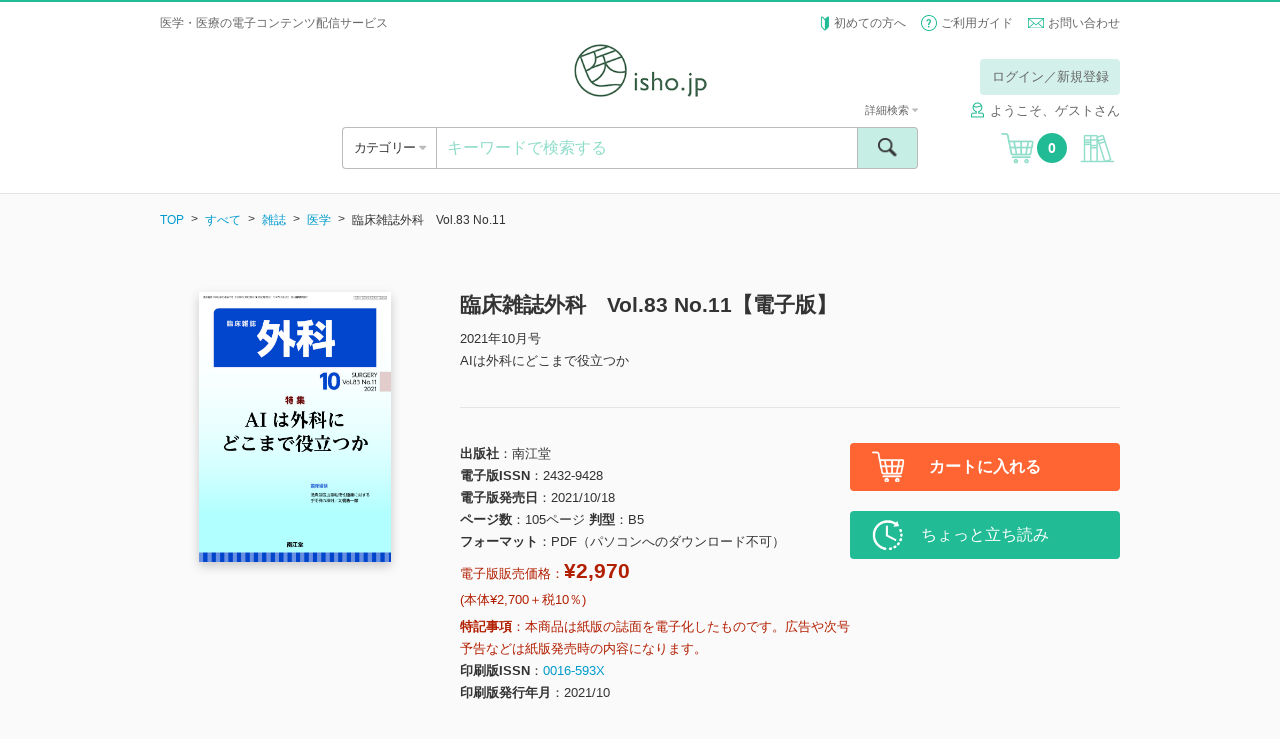

--- FILE ---
content_type: text/html; charset=UTF-8
request_url: https://store.isho.jp/search/detail/productId/2105626100
body_size: 344622
content:


<!DOCTYPE html><html lang="ja">
    <head>
<!-- Google Tag Manager -->
<script>(function(w,d,s,l,i){w[l]=w[l]||[];w[l].push({'gtm.start':
new Date().getTime(),event:'gtm.js'});var f=d.getElementsByTagName(s)[0],
j=d.createElement(s),dl=l!='dataLayer'?'&l='+l:'';j.async=true;j.src=
'https://www.googletagmanager.com/gtm.js?id='+i+dl;f.parentNode.insertBefore(j,f);
})(window,document,'script','dataLayer','GTM-53Q86H7');</script>
<!-- End Google Tag Manager -->
        
        <base href="https://store.isho.jp/">

        <meta charset="utf-8">
        
        <meta http-equiv="X-UA-Compatible" content="IE=edge">
<meta name="viewport" content="width=device-width, initial-scale=1.0, minimum-scale=1.0, maximum-scale=2.0, user-scalable=yes">
<meta name="format-detection" content="telephone=no">
<meta name="format-detection" content="email=no">
<meta name="keywords" content="">
<meta name="description" content="AIは外科にどこまで役立つか 1937年創刊。外科領域の月刊誌では、いちばん長い歴史と伝統を誇る。毎号特集形式で、外科領域全般にかかわるup to dateなテーマを選び最先端の情報を充実した執筆陣により分かりやすい内容で提供。一般外科医にとって必要な知識をテーマした連載が3～4篇、また投稿論文も多数掲載し、充実した誌面を構成。">
<meta property="og:site_name" content="">
<meta property="og:title" content="">
<meta property="og:type" content="article">
<meta property="og:description" content="">
<meta property="og:image" content="">
<meta property="og:url" content="">        <link href="/js/select2/css/select2.min.css" media="screen" rel="stylesheet" type="text/css">
<link href="/js/icheck/skins/square/blue.css" media="screen" rel="stylesheet" type="text/css">
<link href="/js/slider-pro/css/slider-pro.min.css" media="screen" rel="stylesheet" type="text/css">
<link href="/js/fancybox/jquery.fancybox.css" media="screen" rel="stylesheet" type="text/css">
<link href="/js/slick/slick.css" media="screen" rel="stylesheet" type="text/css">
<link href="/css/style.css?2022022201" media="screen" rel="stylesheet" type="text/css">
<link href="/css/font-awesome/font-awesome.css" media="screen" rel="stylesheet" type="text/css">
<link href="/css/portal/common/error-list.css" media="screen" rel="stylesheet" type="text/css">
<link href="css/portal/search/detail.css" media="screen" rel="stylesheet" type="text/css"><script type="text/javascript" src="/js/jquery-1.11.3.min.js"></script>
<script type="text/javascript" src="/js/lib.js"></script>
<script type="text/javascript" src="/js/select2/js/select2.min.js"></script>
<script type="text/javascript" src="/js/icheck/icheck.min.js"></script>
<script type="text/javascript" src="/js/select2/js/i18n/ja.js"></script>
<script type="text/javascript" src="/js/slider-pro/js/jquery.sliderPro.min.js"></script>
<script type="text/javascript" src="/js/slick/slick.min.js"></script>
<script type="text/javascript" src="/js/menu-aim/jquery.menu-aim.js"></script>
<script type="text/javascript" src="/js/fancybox/jquery.fancybox.pack.js"></script>
<script type="text/javascript" src="/js/dotdotdot/jquery.dotdotdot.min.js"></script>
<script type="text/javascript" src="/js/validation/jquery.validate.min.js"></script>
<script type="text/javascript" src="/js/script.js?2016060601"></script>
<script type="text/javascript" charset="UTF-8" src="https://jpostal-1006.appspot.com/jquery.jpostal.js"></script>
<script type="text/javascript" src="/js/portal/index/index.js?2022030101"></script>
<script type="text/javascript" src="js/portal/search/detail.js?20191217"></script>        <link rel="shortcut icon" href="/favicon.ico" type="image/vnd.microsoft.icon">
        <link rel="icon" href="/favicon.ico" type="image/vnd.microsoft.icon">
        <link rel="apple-touch-icon" sizes="57x57" href="/apple-touch-icon-57x57.png">
        <link rel="apple-touch-icon" sizes="60x60" href="/apple-touch-icon-60x60.png">
        <link rel="apple-touch-icon" sizes="72x72" href="/apple-touch-icon-72x72.png">
        <link rel="apple-touch-icon" sizes="76x76" href="/apple-touch-icon-76x76.png">
        <link rel="apple-touch-icon" sizes="114x114" href="/apple-touch-icon-114x114.png">
        <link rel="apple-touch-icon" sizes="120x120" href="/apple-touch-icon-120x120.png">
        <link rel="apple-touch-icon" sizes="144x144" href="/apple-touch-icon-144x144.png">
        <link rel="apple-touch-icon" sizes="152x152" href="/apple-touch-icon-152x152.png">
        <link rel="apple-touch-icon" sizes="180x180" href="/apple-touch-icon-180x180.png">
        <link rel="icon" type="image/png" href="/android-chrome-192x192.png" sizes="192x192">
        <link rel="icon" type="image/png" href="/favicon-48x48.png" sizes="48x48">
        <link rel="icon" type="image/png" href="/favicon-96x96.png" sizes="96x96">
        <link rel="icon" type="image/png" href="/favicon-16x16.png" sizes="16x16">
        <link rel="icon" type="image/png" href="/favicon-32x32.png" sizes="32x32">
        <link rel="manifest" href="/manifest.json">
        <meta name="msapplication-TileColor" content="#2d88ef">
        <meta name="msapplication-TileImage" content="/mstile-144x144.png">
        <title>臨床雑誌外科　Vol.83 No.11【電子版】 | 医書.jp</title>
        <meta name="google-site-verification" content="1obFM2-RYJjdTlXegDGcM4jQ8nyIQUt4aP6HGSciYLA" />        <!-- リマーケティング タグの Google コード 対応 ここから -->
        <style type="text/css">
            <!--
            iframe[name="google_conversion_frame"] { position: absolute; top: 0; }
            -->
        </style>
        <!-- リマーケティング タグの Google コード 対応 ここまで -->
        <!-- yahoo タグ 対応 ここから -->
                <script async src="https://s.yimg.jp/images/listing/tool/cv/ytag.js"></script>
        <script>
        window.yjDataLayer = window.yjDataLayer || [];
        function ytag() { yjDataLayer.push(arguments); }
        ytag({"type":"ycl_cookie"});
        </script>        
                <!-- yahoo タグ 対応 ここまで -->
    </head>
    <body class="header-bordered" >
<!-- Google Tag Manager (noscript) -->
<noscript><iframe src="https://www.googletagmanager.com/ns.html?id=GTM-53Q86H7"
height="0" width="0" style="display:none;visibility:hidden"></iframe></noscript>
<!-- End Google Tag Manager (noscript) -->
        <!-- header ここから -->
        <header class="header" style="border-top: 2px solid #21bb95;">
    <div class="header__top">
                    <div class="header__info header__info--default">
                <h1>医学・医療の電子コンテンツ配信サービス</h1>
            </div>
                <ul class="header__subnav">
            <li><span class="icon icon--wakaba"></span> <a href="/htmls/index/service">初めての方へ</a></li>
            <li><span class="icon icon--question"></span> <a href="/htmls/index/guide">ご利用ガイド</a></li>
            <li><span class="icon icon--mail icon--vam"></span> <a href="/index/inquiry">お問い合わせ</a></li>
        </ul>
    </div>
    <div class="container">
        <div class="header__main">
            <a href="#" class="header__open-nav open-nav" data-open="#nav">
                <div>
                    <span></span>
                    <span></span>
                    <span></span>
                </div>
            </a>
            <h1 class="header__logo"><a href=""><img src="/img/logo.png" alt="isho.jp"></a></h1>
            <a href="javascript:void(0);" class="header__cart u-hide-pc">
                <span class="icon icon--cart"></span><span class="header__cart__count">0</span>
            </a>

                            <!-- PC -->
                <!-- ログインしていない場合だけ表示する -->
                <!--                <div class="header__login u-hide-sp">
                                    <div class="header__login__btn">
                                        <a href="/index/login" class="btn btn--green-light u-hover">ログイン／新規登録</a>
                                    </div>
                                </div>-->
                <div class="header__login u-hide-sp">
                    <div class="header__login__btn"><a href="#" class="btn btn--green-light open-nav u-hover login-link" data-open="#login" data-overlay="true">ログイン／新規登録</a></div>
                </div>
            
            <nav id="login" class="menu menu--login">
                <div class="menu__inner">
                    <a href="#" class="menu__close close-nav" data-close="#login">
                        <div>
                            <span></span>
                            <span></span>
                        </div>
                    </a>
                    <h2 class="menu__title u-hide-pc">ログイン</h2>
                    <div class="login">
                        <form method="post" name="member_index" id="member_index">
                            <div class="login__form">
                                <label for="login-user-id" class="u-hide-pc u-lh-100">メールアドレス</label>
                                <input id="login-user-id" name="login-user-id" type="text" class="input input--nm" value="" placeholder="メールアドレス" tabindex="1">
                            </div>
                            <div class="login__form">
                                <label for="login-password" class="u-hide-pc u-lh-100">パスワード</label>
                                <input id="login-password" name="login-password" type="password" class="input input--nm " value="" placeholder="パスワード" tabindex="2">
                                <div id="login-error" name="login-error" class="form__description form__description--error u-mtop-10"></div>
                            </div>
                            <div class="login__form form__checkbox-group" style="display:none">
                                <label><input id="login-omission" name="login-omission" type="checkbox" name="" class="icheck" checked="checked" tabindex="3"> 次回から入力を省略</label>
                            </div>
                            <div class="login__form btn-centering">
                                <div><input id="login-button" class="login-button btn btn--green btn--block btn--lg btn--noflex u-hover" name="login-button" type="button" value="ログイン" tabindex="4"></div>
                            </div>
                            <div class="login__forgot-pw"><a id="reset-password" name="reset-password" href="/member/reset-password" tabindex="5">パスワードをお忘れの方 <span class="icon icon--next"></span></a></div>
                            <!-- <div class="btn-centering"> -->
                            <div class="login__form btn-centering">
                                <div><a id="apply-button" name="apply-button" href="/member-apply/agree-privacy-policy" class="btn btn--green btn--block btn--lg u-hover" tabindex="6">新規会員登録</a></div>
                            </div>
                                                        <div class="login__form btn-centering move-apply" style="display:none">
                                <div class="login__forgot-pw">医書.jp本会員登録が必要です</div>
                                <div><a id="move-apply-button" name="move-apply-button" href="/member-apply/agree-privacy-policy/moveapply" class="btn btn--green btn--block btn--lg u-hover" tabindex="7">医書.jp本会員登録</a></div>
                            </div>
                        </form>
                    </div>
                </div>
            </nav>
            <nav id="carenet" class="menu menu--login">
                <div class="menu__inner">
                    <a href="#" class="menu__close close-nav" data-close="#carenet">
                        <div>
                            <span></span>
                            <span></span>
                        </div>
                    </a>
                    <h2 class="menu__title ">ポイント連携の手続き</h2>
                    <br>
                    <div class="login">
                        <div style="text-align: center">医書.jpアカウントに</div>
                        <div style="text-align: center">ケアネットポイントを連携させます</div>
                        <br>
                        <div class="u-hide-sp"><a href="javascript:void(0);" onclick="window.open('htmls/index/simple/point_policy','ケアネットポイント規約','width=1020,height=800,left='+ (window.screenLeft + (window.innerWidth - 1020)/2) + ',top ='+(window.screenTop + (window.innerHeight -800)/2)+',menubar=no,toolbar=no,location=no,status=no,scrollbars=no');return fales;">ケアネットポイント連携 利用規約</a></div>
                        <div class="u-hide-pc"><a href="htmls/index/simple/point_policy" target="_blank" rel="noopener noreferrer">ケアネットポイント連携 利用規約</a></div>
                        <div class="login__form btn-centering">
                            <!--div><a hidden href="" class="btn btn--green btn--block btn--lg btn--noflex u-hover" type="button" style="line-height:0.9;padding-top:0.5em;text-align: center">上記規約に同意の上<br>ケアネットポイントと連携</a></div-->
                            <div><a hidden href="" class="btn btn--green btn--block btn--lg u-hover" type="button" style="height:110%">上記規約に同意の上<br>ケアネットポイントと連携</a></div>
                        </div>
                    </div>
                    <div class="u-hide-sp"><p style="margin:auto;text-align:left;width: 80%">ケアネットポイントは、日常臨床に役立つ医学・医療情報サイト<br>「CareNet.com」の会員向けサービスです。<br>ケアネットポイントは、1ポイント＝1円分として医書.jpの<br>電子書籍の購入に利用ができます。</p></div>
                    <div class="u-hide-pc"><p style="text-align:left">ケアネットポイントは、日常臨床に役立つ医学・医療情報サイト「CareNet.com」の会員向けサービスです。<br>ケアネットポイントは、1ポイント＝1円分として医書.jpの電子書籍の購入に利用ができます。</p></div>
                </div>
            </nav>
                            <span class="header__username"><span class="icon icon--username" style="margin-right: 5px;"></span>ようこそ、ゲストさん</span>
                        <!-- PC -->

        </div>
        <div class="header__ui">
            <div class="header__ui__category">
                <div class="header__ui__category__inner">
                    <a  class="open-category">カテゴリー <span class="fa u-color-gray"></span></a>
                </div>
                <div class="header__ui__category__search">
                    <a href="#" class="open-nav" data-open="#search-advanced">詳細検索 <span class="fa fa-caret-right u-color-gray"></span></a>
                </div>
            </div>
            <div class="header__ui__search">
                <form id="search-form" name="search-form" action="/search/index" method="post">
                    <div class="search">
                        <input id="search-keyword" name="search-keyword" type="text" class="search__input" value="" placeholder="キーワードで検索する">
                        <button type="button" id="search-button" name="search-button" class="search__submit"><span class="icon icon--search"><span>検索</span></span></button>
                        <a href="#" class="search__advanced open-nav" data-open="#search-advanced" data-overlay="true">詳細検索 <span class="fa fa-caret-down u-color-gray"></span></a>
                    </div>
                    <div id="search-popup" name="search-popup" class="popup" style="display:none">
                        <div class="popup__content">条件を入力してください。</div>
                        <a href="" class="popup__close"><span class="icon icon--cancel"></span></a>
                    </div>
                    <div id="search-timeout-popup" name="search-timeout-popup" class="popup" style="display:none">
                        <div class="popup__content">一定時間応答がなかったので、処理を中断しました。<br>時間をおいて再度やり直してください。</div>
                        <a href="" class="popup__close"><span class="icon icon--cancel"></span></a>
                    </div>
                    <div id="search-error-popup" name="search-error-popup" class="popup" style="display:none">
                        <div class="popup__content">検索に失敗しました。<br>再度やり直してください。</div>
                        <a href="" class="popup__close"><span class="icon icon--cancel"></span></a>
                    </div>
                    <input type="hidden" name="api-search-flag" value="1">
                </form>
                <form id="search-advanced-form" name="search-advanced-form" action="/search/index" method="post">
                    <div id="search-advanced" class="menu menu--search-advanced">
                        <div class="menu__inner">
                            <a href="#" class="menu__close close-nav" data-close="#search-advanced">
                                <div>
                                    <span></span>
                                    <span></span>
                                </div>
                            </a>
                            <h2 class="menu__title u-hide-pc">詳細検索</h2>
                            <div class="search-advanced">
                                <div class="search-advanced__form">
                                    <label for="search-advanced-name" class="u-hide-pc u-lh-100">1. 書籍タイトル</label>
                                    <input id="search-advanced-name" name="search-advanced-name" type="text" class="input input--nm" value="" placeholder="書籍タイトル">
                                </div>
                                <div class="search-advanced__form">
                                    <label for="search-advanced-author" class="u-hide-pc u-lh-100">2. 著者名</label>
                                    <input id="search-advanced-author" name="search-advanced-author" type="text" class="input input--nm" value="" placeholder="著者名">
                                </div>
                                <div class="search-advanced__form">
                                    <label for="search-advanced-aff" class="u-hide-pc u-lh-100">3. 著者所属</label>
                                    <input id="search-advanced-aff" name="search-advanced-aff" type="text" class="input input--nm" value="" placeholder="著者所属">
                                </div>
                                <div class="search-advanced__form">
                                    <label for="search-advanced-pub" class="u-hide-pc u-lh-100">4. 出版社名</label>
                                    <input id="search-advanced-pub" name="search-advanced-pub" type="text" class="input input--nm" value="" placeholder="出版社名">
                                </div>
                                <div class="search-advanced__form">
                                    <label for="search-advanced-keyword" class="u-hide-pc u-lh-100">5. キーワード</label>
                                    <input id="search-advanced-keyword" type="text" class="input input--nm" name="search-advanced-keyword" value="" placeholder="キーワード">
                                </div>
                                <div class="search-advanced__form">
                                    <label for="search-advanced-year-1" class="u-hide-pc u-lh-100">6. 印刷版出版年</label>
                                    <select id="search-advanced-year-1" class="select2" data-placeholder="出版年" name="search-advanced-year-1" data-minimum-results-for-search="Infinity">
                                        <option value="">出版年を選択してください</option>
                                        <option value="2026">2026</option><option value="2025">2025</option><option value="2024">2024</option><option value="2023">2023</option><option value="2022">2022</option><option value="2021">2021</option><option value="2020">2020</option><option value="2019">2019</option><option value="2018">2018</option><option value="2017">2017</option><option value="2016">2016</option><option value="2015">2015</option><option value="2014">2014</option><option value="2013">2013</option><option value="2012">2012</option><option value="2011">2011</option><option value="2010">2010</option><option value="2009">2009</option><option value="2008">2008</option><option value="2007">2007</option><option value="2006">2006</option><option value="2005">2005</option><option value="2004">2004</option><option value="2003">2003</option><option value="2002">2002</option><option value="2001">2001</option><option value="2000">2000</option><option value="1999">1999</option><option value="1998">1998</option><option value="1997">1997</option><option value="1996">1996</option><option value="1995">1995</option><option value="1994">1994</option><option value="1993">1993</option><option value="1992">1992</option><option value="1991">1991</option><option value="1990">1990</option><option value="1989">1989</option><option value="1988">1988</option><option value="1987">1987</option><option value="1986">1986</option><option value="1985">1985</option><option value="1984">1984</option><option value="1983">1983</option><option value="1982">1982</option><option value="1981">1981</option><option value="1980">1980</option><option value="1979">1979</option><option value="1978">1978</option><option value="1977">1977</option><option value="1976">1976</option><option value="1975">1975</option><option value="1974">1974</option><option value="1973">1973</option><option value="1972">1972</option><option value="1971">1971</option><option value="1970">1970</option><option value="1969">1969</option><option value="1968">1968</option><option value="1967">1967</option><option value="1966">1966</option><option value="1965">1965</option><option value="1964">1964</option><option value="1963">1963</option><option value="1962">1962</option><option value="1961">1961</option><option value="1960">1960</option><option value="1959">1959</option><option value="1958">1958</option><option value="1957">1957</option><option value="1956">1956</option><option value="1955">1955</option><option value="1954">1954</option><option value="1953">1953</option><option value="1952">1952</option><option value="1951">1951</option><option value="1950">1950</option><option value="1949">1949</option><option value="1948">1948</option><option value="1947">1947</option><option value="1946">1946</option><option value="1945">1945</option><option value="1944">1944</option><option value="1943">1943</option><option value="1942">1942</option><option value="1941">1941</option><option value="1940">1940</option><option value="1939">1939</option><option value="1938">1938</option><option value="1937">1937</option><option value="1936">1936</option><option value="1935">1935</option><option value="1934">1934</option><option value="1933">1933</option><option value="1932">1932</option><option value="1931">1931</option><option value="1930">1930</option><option value="1929">1929</option><option value="1928">1928</option><option value="1927">1927</option><option value="1926">1926</option><option value="1925">1925</option><option value="1924">1924</option><option value="1923">1923</option><option value="1922">1922</option><option value="1921">1921</option><option value="1920">1920</option><option value="1919">1919</option><option value="1918">1918</option><option value="1917">1917</option><option value="1916">1916</option><option value="1915">1915</option><option value="1914">1914</option><option value="1913">1913</option><option value="1912">1912</option><option value="1911">1911</option><option value="1910">1910</option><option value="1909">1909</option><option value="1908">1908</option><option value="1907">1907</option><option value="1906">1906</option><option value="1905">1905</option><option value="1904">1904</option><option value="1903">1903</option><option value="1902">1902</option><option value="1901">1901</option><option value="1900">1900</option>                                    </select>
                                    年
                                    ～
                                    <select id="search-advanced-year-2" class="select2" data-placeholder="出版年" name="search-advanced-year-2" data-minimum-results-for-search="Infinity">
                                        <option value="">出版年を選択してください</option>
                                        <option value="2026">2026</option><option value="2025">2025</option><option value="2024">2024</option><option value="2023">2023</option><option value="2022">2022</option><option value="2021">2021</option><option value="2020">2020</option><option value="2019">2019</option><option value="2018">2018</option><option value="2017">2017</option><option value="2016">2016</option><option value="2015">2015</option><option value="2014">2014</option><option value="2013">2013</option><option value="2012">2012</option><option value="2011">2011</option><option value="2010">2010</option><option value="2009">2009</option><option value="2008">2008</option><option value="2007">2007</option><option value="2006">2006</option><option value="2005">2005</option><option value="2004">2004</option><option value="2003">2003</option><option value="2002">2002</option><option value="2001">2001</option><option value="2000">2000</option><option value="1999">1999</option><option value="1998">1998</option><option value="1997">1997</option><option value="1996">1996</option><option value="1995">1995</option><option value="1994">1994</option><option value="1993">1993</option><option value="1992">1992</option><option value="1991">1991</option><option value="1990">1990</option><option value="1989">1989</option><option value="1988">1988</option><option value="1987">1987</option><option value="1986">1986</option><option value="1985">1985</option><option value="1984">1984</option><option value="1983">1983</option><option value="1982">1982</option><option value="1981">1981</option><option value="1980">1980</option><option value="1979">1979</option><option value="1978">1978</option><option value="1977">1977</option><option value="1976">1976</option><option value="1975">1975</option><option value="1974">1974</option><option value="1973">1973</option><option value="1972">1972</option><option value="1971">1971</option><option value="1970">1970</option><option value="1969">1969</option><option value="1968">1968</option><option value="1967">1967</option><option value="1966">1966</option><option value="1965">1965</option><option value="1964">1964</option><option value="1963">1963</option><option value="1962">1962</option><option value="1961">1961</option><option value="1960">1960</option><option value="1959">1959</option><option value="1958">1958</option><option value="1957">1957</option><option value="1956">1956</option><option value="1955">1955</option><option value="1954">1954</option><option value="1953">1953</option><option value="1952">1952</option><option value="1951">1951</option><option value="1950">1950</option><option value="1949">1949</option><option value="1948">1948</option><option value="1947">1947</option><option value="1946">1946</option><option value="1945">1945</option><option value="1944">1944</option><option value="1943">1943</option><option value="1942">1942</option><option value="1941">1941</option><option value="1940">1940</option><option value="1939">1939</option><option value="1938">1938</option><option value="1937">1937</option><option value="1936">1936</option><option value="1935">1935</option><option value="1934">1934</option><option value="1933">1933</option><option value="1932">1932</option><option value="1931">1931</option><option value="1930">1930</option><option value="1929">1929</option><option value="1928">1928</option><option value="1927">1927</option><option value="1926">1926</option><option value="1925">1925</option><option value="1924">1924</option><option value="1923">1923</option><option value="1922">1922</option><option value="1921">1921</option><option value="1920">1920</option><option value="1919">1919</option><option value="1918">1918</option><option value="1917">1917</option><option value="1916">1916</option><option value="1915">1915</option><option value="1914">1914</option><option value="1913">1913</option><option value="1912">1912</option><option value="1911">1911</option><option value="1910">1910</option><option value="1909">1909</option><option value="1908">1908</option><option value="1907">1907</option><option value="1906">1906</option><option value="1905">1905</option><option value="1904">1904</option><option value="1903">1903</option><option value="1902">1902</option><option value="1901">1901</option><option value="1900">1900</option>                                       
                                    </select>
                                    年
                                </div>
                                <div class="search-advanced__form">
                                    <label class="u-hide-pc u-lh-100">7. 本体価格</label>
                                    <select id="search-advanced-price" class="select2" data-placeholder="本体価格" name="search-advanced-price" data-minimum-results-for-search="Infinity">
                                        <option value="0">すべて</option>
                                        <option value="1">～1,000円</option>
                                        <option value="2">1,000～3,000円</option>
                                        <option value="3">3,000～4,000円</option>
                                        <option value="4">4,000～5,000円</option>
                                        <option value="5">5,000～6,000円</option>
                                        <option value="6">6,000～7,000円</option>
                                        <option value="7">7,000～8,000円</option>
                                        <option value="8">8,000～9,000円</option>
                                        <option value="9">9,000～10,000円</option>
                                        <option value="10">10,000円～</option>
                                    </select>
                                </div>
                                <div class="search-advanced__form">
                                    <label class="u-hide-pc u-lh-100">8. 媒体種別</label>
                                    <select id="search-advanced-type" class="select2" name="search-advanced-type" data-placeholder="媒体種別">
                                        <option value="0">すべて</option>
                                        <option value="1">書籍</option>
                                        <option value="2">雑誌</option>
                                    </select>
                                </div>
                                <div class="search-advanced__form">
                                    <label for="search-advanced-category" class="u-hide-pc u-lh-100">9. 分類</label>
                                    <select id="search-advanced-category" class="select2" name="search-advanced-category" data-placeholder="分類">
                                        <option value="all">すべて</option>
                                        <option value="1001">基礎医学系</option>
                                        <option value="1002">臨床医学・内科系</option>
                                        <option value="1003">臨床医学・外科系</option>
                                        <option value="1004">臨床医学（領域別）</option>
                                        <option value="1005">臨床医学（テーマ別）</option>
                                        <option value="2001">社会医学系・医学一般など</option>
                                        <option value="3001">基礎看護</option>
                                        <option value="3002">臨床看護（診療科・技術）</option>
                                        <option value="3003">臨床看護（専門別）</option>
                                        <option value="3004">保健・助産</option>
                                        <option value="3005">看護教員・学生</option>
                                        <option value="4001">各種医療職</option>
                                        <option value="5001">東洋医学</option>
                                        <option value="6001">栄養学</option>
                                        <option value="7001">薬学</option>
                                        <option value="8001">歯科学</option>
                                        <option value="9001">保健・体育</option>
                                    </select>
                                </div>
                            </div>
                            <div class="btn-centering">
                                <div><input id="search-advanced-button" name="search-advanced-button" type="button" class="btn btn--green btn--lg btn--block btn--noflex u-hover" value="検索"></div>
                            </div>
                        </div>
                    </div>
                    <input type="hidden" name="api-search-flag" value="1">
                </form>
            </div>
            <a href="javascript:void(0);" class="header__cart u-hide-sp">
                <span class="icon icon--cart"></span><span class="header__cart__count">0</span>
            </a>
                            <a href="#" id="bookshelf-login" class="header__bookshelf login-link"><span class="icon icon--bookshelf"></span></a>
                    </div>
        <!-- SP -->
                    <div class="header__login u-hide-pc">
                <div class="header__login u-hide-pc">
                    <div class="header__login__btn"><a id="header-login-sp" href="#" class="btn btn--block btn--green open-nav" data-open="#login">ログイン／新規登録</a></div>
                </div>
                <div class="header__login__first"><a href="/htmls/index/service">初めての方へ <span class="fa fa-caret-right u-color-gray"></span></a></div>
            </div>
            </div>
    <nav id="nav" class="menu menu--nav">

        <div class="menu__inner">
            <a href="#" class="menu__close close-nav" data-close="#nav">
                <div>
                    <span></span>
                    <span></span>
                </div>
            </a>

                            <div class="nav">
                    <div class="menu__title">&nbsp;</div>
                    <a id="header-login-pc" href="#" class="nav__bookshelf btn btn--green btn--block btn--xl open-nav close-nav" data-open="#login" data-close="#nav">ログイン／新規登録</a>
                    <hr>
                    <a href="/htmls/index/service" class="nav__bookshelf btn btn--default btn--block btn--xl">初めての方へ</a>
                    <a href="/htmls/index/guide" class="nav__bookshelf btn btn--default btn--block btn--xl">ご利用ガイド</a>
                    <a href="/index/inquiry" class="nav__bookshelf btn btn--default btn--block btn--xl">お問い合わせ</a>
                </div>
            
        </div>
    </nav>
    <nav class="menu menu--category">
        <div class="menu__inner">
            <a href="#" class="menu__close close-category">
                <div>
                    <span></span>
                    <span></span>
                </div>
            </a>
            <h2 class="menu__title">カテゴリー</h2>
            <div class="category">
                <ul class="category__level1">
                    <li>
                        <a id="search-category-all" href="/search/index?largeCategory=all&apiFlag=0" class="category__open-child">すべて</a>
                    </li>
                                                                    <li>
                            <a href="/search/index?largeCategory=1001&apiFlag=0" class="category__open-child">基礎医学系</a>
                            <div class="category__level2">
                                <a href="#" class="category__prev btn btn--default btn--block btn--lg">すべてのカテゴリー</a>
                                <ul>
                                                                                                                        <li>
                                                <a href="/search/index?largeCategory=1001&middleCategory=0001&apiFlag=0">
                                                    解剖学・細胞生物学・発生学(129)                                                </a>
                                            </li>
                                                                                                                                                                <li>
                                                <a href="/search/index?largeCategory=1001&middleCategory=0002&apiFlag=0">
                                                    生化学・分子生物学(78)                                                </a>
                                            </li>
                                                                                                                                                                <li>
                                                <a href="/search/index?largeCategory=1001&middleCategory=0003&apiFlag=0">
                                                    生理学(59)                                                </a>
                                            </li>
                                                                                                                                                                <li>
                                                <a href="/search/index?largeCategory=1001&middleCategory=0004&apiFlag=0">
                                                    薬理学(32)                                                </a>
                                            </li>
                                                                                                                                                                <li>
                                                <a href="/search/index?largeCategory=1001&middleCategory=0005&apiFlag=0">
                                                    病理学・腫瘍(122)                                                </a>
                                            </li>
                                                                                                                                                                <li>
                                                <a href="/search/index?largeCategory=1001&middleCategory=0006&apiFlag=0">
                                                    感染・微生物(30)                                                </a>
                                            </li>
                                                                                                                                                                <li>
                                                <a href="/search/index?largeCategory=1001&middleCategory=0007&apiFlag=0">
                                                    免疫学(27)                                                </a>
                                            </li>
                                                                                                                                                                <li>
                                                <a href="/search/index?largeCategory=1001&middleCategory=0008&apiFlag=0">
                                                    人類遺伝学(17)                                                </a>
                                            </li>
                                                                                                                                                                <li>
                                                <a href="/search/index?largeCategory=1001&middleCategory=0009&apiFlag=0">
                                                    遺伝子工学・ゲノム情報(69)                                                </a>
                                            </li>
                                                                                                                                                                <li>
                                                <a href="/search/index?largeCategory=1001&middleCategory=0010&apiFlag=0">
                                                    医用工学・医用生体工学(39)                                                </a>
                                            </li>
                                                                                                                                                                <li>
                                                <a href="/search/index?largeCategory=1001&middleCategory=0011&apiFlag=0">
                                                    基礎医学関連科学(77)                                                </a>
                                            </li>
                                                                                                            </ul>
                            </div>
                        </li>
                                                                    <li>
                            <a href="/search/index?largeCategory=1002&apiFlag=0" class="category__open-child">臨床医学・内科系</a>
                            <div class="category__level2">
                                <a href="#" class="category__prev btn btn--default btn--block btn--lg">すべてのカテゴリー</a>
                                <ul>
                                                                                                                        <li>
                                                <a href="/search/index?largeCategory=1002&middleCategory=0001&apiFlag=0">
                                                    消化器内科(345)                                                </a>
                                            </li>
                                                                                                                                                                <li>
                                                <a href="/search/index?largeCategory=1002&middleCategory=0002&apiFlag=0">
                                                    循環器内科(481)                                                </a>
                                            </li>
                                                                                                                                                                <li>
                                                <a href="/search/index?largeCategory=1002&middleCategory=0003&apiFlag=0">
                                                    呼吸器内科(209)                                                </a>
                                            </li>
                                                                                                                                                                <li>
                                                <a href="/search/index?largeCategory=1002&middleCategory=0004&apiFlag=0">
                                                    血液内科・輸血(113)                                                </a>
                                            </li>
                                                                                                                                                                <li>
                                                <a href="/search/index?largeCategory=1002&middleCategory=0005&apiFlag=0">
                                                    神経内科(311)                                                </a>
                                            </li>
                                                                                                                                                                <li>
                                                <a href="/search/index?largeCategory=1002&middleCategory=0006&apiFlag=0">
                                                    老年医学(117)                                                </a>
                                            </li>
                                                                                                                                                                <li>
                                                <a href="/search/index?largeCategory=1002&middleCategory=0007&apiFlag=0">
                                                    腎臓内科(230)                                                </a>
                                            </li>
                                                                                                                                                                <li>
                                                <a href="/search/index?largeCategory=1002&middleCategory=0008&apiFlag=0">
                                                    肝臓(24)                                                </a>
                                            </li>
                                                                                                                                                                <li>
                                                <a href="/search/index?largeCategory=1002&middleCategory=0009&apiFlag=0">
                                                    糖尿病(128)                                                </a>
                                            </li>
                                                                                                                                                                <li>
                                                <a href="/search/index?largeCategory=1002&middleCategory=0010&apiFlag=0">
                                                    内分泌代謝(84)                                                </a>
                                            </li>
                                                                                                                                                                <li>
                                                <a href="/search/index?largeCategory=1002&middleCategory=0011&apiFlag=0">
                                                    リウマチ・膠原病(76)                                                </a>
                                            </li>
                                                                                                                                                                <li>
                                                <a href="/search/index?largeCategory=1002&middleCategory=0012&apiFlag=0">
                                                    アレルギー・免疫(56)                                                </a>
                                            </li>
                                                                                                                                                                <li>
                                                <a href="/search/index?largeCategory=1002&middleCategory=0013&apiFlag=0">
                                                    感染症(240)                                                </a>
                                            </li>
                                                                                                                                                                                        </ul>
                            </div>
                        </li>
                                                                    <li>
                            <a href="/search/index?largeCategory=1003&apiFlag=0" class="category__open-child">臨床医学・外科系</a>
                            <div class="category__level2">
                                <a href="#" class="category__prev btn btn--default btn--block btn--lg">すべてのカテゴリー</a>
                                <ul>
                                                                                                                        <li>
                                                <a href="/search/index?largeCategory=1003&middleCategory=0001&apiFlag=0">
                                                    脳神経(150)                                                </a>
                                            </li>
                                                                                                                                                                <li>
                                                <a href="/search/index?largeCategory=1003&middleCategory=0002&apiFlag=0">
                                                    消化器外科(200)                                                </a>
                                            </li>
                                                                                                                                                                <li>
                                                <a href="/search/index?largeCategory=1003&middleCategory=0003&apiFlag=0">
                                                    心臓血管外科・胸部外科(110)                                                </a>
                                            </li>
                                                                                                                                                                <li>
                                                <a href="/search/index?largeCategory=1003&middleCategory=0004&apiFlag=0">
                                                    呼吸器外科(40)                                                </a>
                                            </li>
                                                                                                                                                                <li>
                                                <a href="/search/index?largeCategory=1003&middleCategory=0005&apiFlag=0">
                                                    乳腺外科(34)                                                </a>
                                            </li>
                                                                                                                                                                <li>
                                                <a href="/search/index?largeCategory=1003&middleCategory=0006&apiFlag=0">
                                                    小児外科(24)                                                </a>
                                            </li>
                                                                                                            </ul>
                            </div>
                        </li>
                                                                    <li>
                            <a href="/search/index?largeCategory=1004&apiFlag=0" class="category__open-child">臨床医学（領域別）</a>
                            <div class="category__level2">
                                <a href="#" class="category__prev btn btn--default btn--block btn--lg">すべてのカテゴリー</a>
                                <ul>
                                                                                                                        <li>
                                                <a href="/search/index?largeCategory=1004&middleCategory=0001&apiFlag=0">
                                                    内科一般(354)                                                </a>
                                            </li>
                                                                                                                                                                <li>
                                                <a href="/search/index?largeCategory=1004&middleCategory=0002&apiFlag=0">
                                                    外科一般(217)                                                </a>
                                            </li>
                                                                                                                                                                <li>
                                                <a href="/search/index?largeCategory=1004&middleCategory=0003&apiFlag=0">
                                                    小児科・新生児(424)                                                </a>
                                            </li>
                                                                                                                                                                <li>
                                                <a href="/search/index?largeCategory=1004&middleCategory=0004&apiFlag=0">
                                                    産婦人科・周産期(283)                                                </a>
                                            </li>
                                                                                                                                                                <li>
                                                <a href="/search/index?largeCategory=1004&middleCategory=0005&apiFlag=0">
                                                    泌尿器科(81)                                                </a>
                                            </li>
                                                                                                                                                                <li>
                                                <a href="/search/index?largeCategory=1004&middleCategory=0006&apiFlag=0">
                                                    脳神経外科(130)                                                </a>
                                            </li>
                                                                                                                                                                <li>
                                                <a href="/search/index?largeCategory=1004&middleCategory=0007&apiFlag=0">
                                                    整形外科(531)                                                </a>
                                            </li>
                                                                                                                                                                <li>
                                                <a href="/search/index?largeCategory=1004&middleCategory=0008&apiFlag=0">
                                                    形成外科(119)                                                </a>
                                            </li>
                                                                                                                                                                <li>
                                                <a href="/search/index?largeCategory=1004&middleCategory=0009&apiFlag=0">
                                                    耳鼻咽喉科(103)                                                </a>
                                            </li>
                                                                                                                                                                <li>
                                                <a href="/search/index?largeCategory=1004&middleCategory=0010&apiFlag=0">
                                                    放射線科・画像診断(328)                                                </a>
                                            </li>
                                                                                                                                                                <li>
                                                <a href="/search/index?largeCategory=1004&middleCategory=0011&apiFlag=0">
                                                    皮膚科(240)                                                </a>
                                            </li>
                                                                                                                                                                <li>
                                                <a href="/search/index?largeCategory=1004&middleCategory=0012&apiFlag=0">
                                                    精神科(339)                                                </a>
                                            </li>
                                                                                                                                                                <li>
                                                <a href="/search/index?largeCategory=1004&middleCategory=0013&apiFlag=0">
                                                    救急科(311)                                                </a>
                                            </li>
                                                                                                                                                                <li>
                                                <a href="/search/index?largeCategory=1004&middleCategory=0014&apiFlag=0">
                                                    麻酔科・集中治療(297)                                                </a>
                                            </li>
                                                                                                                                                                <li>
                                                <a href="/search/index?largeCategory=1004&middleCategory=0015&apiFlag=0">
                                                    眼科(205)                                                </a>
                                            </li>
                                                                                                                                                                <li>
                                                <a href="/search/index?largeCategory=1004&middleCategory=0016&apiFlag=0">
                                                    病理(62)                                                </a>
                                            </li>
                                                                                                                                                                <li>
                                                <a href="/search/index?largeCategory=1004&middleCategory=0017&apiFlag=0">
                                                    臨床検査(137)                                                </a>
                                            </li>
                                                                                                                                                                <li>
                                                <a href="/search/index?largeCategory=1004&middleCategory=0018&apiFlag=0">
                                                    リハビリテーション科(583)                                                </a>
                                            </li>
                                                                                                                                                                <li>
                                                <a href="/search/index?largeCategory=1004&middleCategory=0019&apiFlag=0">
                                                    総合診療(305)                                                </a>
                                            </li>
                                                                                                                                                                                                                                                                                                                                                                                                                                                                                                        </ul>
                            </div>
                        </li>
                                                                    <li>
                            <a href="/search/index?largeCategory=1005&apiFlag=0" class="category__open-child">臨床医学（テーマ別）</a>
                            <div class="category__level2">
                                <a href="#" class="category__prev btn btn--default btn--block btn--lg">すべてのカテゴリー</a>
                                <ul>
                                                                                                                        <li>
                                                <a href="/search/index?largeCategory=1005&middleCategory=0001&apiFlag=0">
                                                    診断一般(207)                                                </a>
                                            </li>
                                                                                                                                                                <li>
                                                <a href="/search/index?largeCategory=1005&middleCategory=0002&apiFlag=0">
                                                    治療一般、薬物治療(222)                                                </a>
                                            </li>
                                                                                                                                                                <li>
                                                <a href="/search/index?largeCategory=1005&middleCategory=0003&apiFlag=0">
                                                    緩和ケア(144)                                                </a>
                                            </li>
                                                                                                                                                                <li>
                                                <a href="/search/index?largeCategory=1005&middleCategory=0004&apiFlag=0">
                                                    がん・腫瘍薬物療法(288)                                                </a>
                                            </li>
                                                                                                                                                                <li>
                                                <a href="/search/index?largeCategory=1005&middleCategory=0005&apiFlag=0">
                                                    超音波診断(94)                                                </a>
                                            </li>
                                                                                                                                                                <li>
                                                <a href="/search/index?largeCategory=1005&middleCategory=0006&apiFlag=0">
                                                    核医学(18)                                                </a>
                                            </li>
                                                                                                                                                                <li>
                                                <a href="/search/index?largeCategory=1005&middleCategory=0007&apiFlag=0">
                                                    透析(73)                                                </a>
                                            </li>
                                                                                                                                                                <li>
                                                <a href="/search/index?largeCategory=1005&middleCategory=0008&apiFlag=0">
                                                    病態栄養(65)                                                </a>
                                            </li>
                                                                                                                                                                <li>
                                                <a href="/search/index?largeCategory=1005&middleCategory=0009&apiFlag=0">
                                                    臨床遺伝(15)                                                </a>
                                            </li>
                                                                                                                                                                <li>
                                                <a href="/search/index?largeCategory=1005&middleCategory=0010&apiFlag=0">
                                                    臨床薬理(10)                                                </a>
                                            </li>
                                                                                                                                                                <li>
                                                <a href="/search/index?largeCategory=1005&middleCategory=0011&apiFlag=0">
                                                    産業衛生・産業医学(23)                                                </a>
                                            </li>
                                                                                                                                                                <li>
                                                <a href="/search/index?largeCategory=1005&middleCategory=0012&apiFlag=0">
                                                    スポーツ医学、運動器(141)                                                </a>
                                            </li>
                                                                                                                                                                <li>
                                                <a href="/search/index?largeCategory=1005&middleCategory=0013&apiFlag=0">
                                                    移植・人工臓器(9)                                                </a>
                                            </li>
                                                                                                            </ul>
                            </div>
                        </li>
                                                                    <li>
                            <a href="/search/index?largeCategory=2001&apiFlag=0" class="category__open-child">社会医学系・医学一般など</a>
                            <div class="category__level2">
                                <a href="#" class="category__prev btn btn--default btn--block btn--lg">すべてのカテゴリー</a>
                                <ul>
                                                                                                                        <li>
                                                <a href="/search/index?largeCategory=2001&middleCategory=0001&apiFlag=0">
                                                    法医学(14)                                                </a>
                                            </li>
                                                                                                                                                                <li>
                                                <a href="/search/index?largeCategory=2001&middleCategory=0002&apiFlag=0">
                                                    公衆衛生・疫学(80)                                                </a>
                                            </li>
                                                                                                                                                                <li>
                                                <a href="/search/index?largeCategory=2001&middleCategory=0003&apiFlag=0">
                                                    医療統計学・臨床研究(194)                                                </a>
                                            </li>
                                                                                                                                                                <li>
                                                <a href="/search/index?largeCategory=2001&middleCategory=0004&apiFlag=0">
                                                    医療情報学(64)                                                </a>
                                            </li>
                                                                                                                                                                <li>
                                                <a href="/search/index?largeCategory=2001&middleCategory=0005&apiFlag=0">
                                                    環境医学(3)                                                </a>
                                            </li>
                                                                                                                                                                <li>
                                                <a href="/search/index?largeCategory=2001&middleCategory=0006&apiFlag=0">
                                                    災害医学(17)                                                </a>
                                            </li>
                                                                                                                                                                <li>
                                                <a href="/search/index?largeCategory=2001&middleCategory=0007&apiFlag=0">
                                                    医療制度・医療経済・病院管理学(293)                                                </a>
                                            </li>
                                                                                                                                                                <li>
                                                <a href="/search/index?largeCategory=2001&middleCategory=0008&apiFlag=0">
                                                    医学教育・医療倫理(167)                                                </a>
                                            </li>
                                                                                                                                                                <li>
                                                <a href="/search/index?largeCategory=2001&middleCategory=0009&apiFlag=0">
                                                    医学概論(41)                                                </a>
                                            </li>
                                                                                                                                                                <li>
                                                <a href="/search/index?largeCategory=2001&middleCategory=0010&apiFlag=0">
                                                    医学史(15)                                                </a>
                                            </li>
                                                                                                                                                                <li>
                                                <a href="/search/index?largeCategory=2001&middleCategory=0011&apiFlag=0">
                                                    医学随想(29)                                                </a>
                                            </li>
                                                                                                                                                                <li>
                                                <a href="/search/index?largeCategory=2001&middleCategory=0012&apiFlag=0">
                                                    医師国家試験(18)                                                </a>
                                            </li>
                                                                                                                                                                <li>
                                                <a href="/search/index?largeCategory=2001&middleCategory=0013&apiFlag=0">
                                                    辞典・事典・語学(102)                                                </a>
                                            </li>
                                                                                                                                                                <li>
                                                <a href="/search/index?largeCategory=2001&middleCategory=0014&apiFlag=0">
                                                    その他(170)                                                </a>
                                            </li>
                                                                                                            </ul>
                            </div>
                        </li>
                                                                    <li>
                            <a href="/search/index?largeCategory=3001&apiFlag=0" class="category__open-child">基礎看護</a>
                            <div class="category__level2">
                                <a href="#" class="category__prev btn btn--default btn--block btn--lg">すべてのカテゴリー</a>
                                <ul>
                                                                                                                        <li>
                                                <a href="/search/index?largeCategory=3001&middleCategory=0001&apiFlag=0">
                                                    看護理論(49)                                                </a>
                                            </li>
                                                                                                                                                                <li>
                                                <a href="/search/index?largeCategory=3001&middleCategory=0002&apiFlag=0">
                                                    看護技術(120)                                                </a>
                                            </li>
                                                                                                                                                                <li>
                                                <a href="/search/index?largeCategory=3001&middleCategory=0003&apiFlag=0">
                                                    看護過程・看護診断(55)                                                </a>
                                            </li>
                                                                                                                                                                <li>
                                                <a href="/search/index?largeCategory=3001&middleCategory=0004&apiFlag=0">
                                                    看護記録・看護計画・クリニカルパス(17)                                                </a>
                                            </li>
                                                                                                                                                                <li>
                                                <a href="/search/index?largeCategory=3001&middleCategory=0005&apiFlag=0">
                                                    看護管理(128)                                                </a>
                                            </li>
                                                                                                                                                                <li>
                                                <a href="/search/index?largeCategory=3001&middleCategory=0006&apiFlag=0">
                                                    看護制度(7)                                                </a>
                                            </li>
                                                                                                                                                                <li>
                                                <a href="/search/index?largeCategory=3001&middleCategory=0007&apiFlag=0">
                                                    看護教育・看護倫理(160)                                                </a>
                                            </li>
                                                                                                                                                                <li>
                                                <a href="/search/index?largeCategory=3001&middleCategory=0008&apiFlag=0">
                                                    看護研究(76)                                                </a>
                                            </li>
                                                                                                                                                                <li>
                                                <a href="/search/index?largeCategory=3001&middleCategory=0009&apiFlag=0">
                                                    看護学一般・読み物(209)                                                </a>
                                            </li>
                                                                                                                                                                                        </ul>
                            </div>
                        </li>
                                                                    <li>
                            <a href="/search/index?largeCategory=3002&apiFlag=0" class="category__open-child">臨床看護（診療科・技術）</a>
                            <div class="category__level2">
                                <a href="#" class="category__prev btn btn--default btn--block btn--lg">すべてのカテゴリー</a>
                                <ul>
                                                                                                                        <li>
                                                <a href="/search/index?largeCategory=3002&middleCategory=0001&apiFlag=0">
                                                    呼吸器(57)                                                </a>
                                            </li>
                                                                                                                                                                <li>
                                                <a href="/search/index?largeCategory=3002&middleCategory=0002&apiFlag=0">
                                                    循環器(60)                                                </a>
                                            </li>
                                                                                                                                                                <li>
                                                <a href="/search/index?largeCategory=3002&middleCategory=0003&apiFlag=0">
                                                    血液・造血器(13)                                                </a>
                                            </li>
                                                                                                                                                                <li>
                                                <a href="/search/index?largeCategory=3002&middleCategory=0004&apiFlag=0">
                                                    消化器(28)                                                </a>
                                            </li>
                                                                                                                                                                <li>
                                                <a href="/search/index?largeCategory=3002&middleCategory=0005&apiFlag=0">
                                                    内分泌・代謝(2)                                                </a>
                                            </li>
                                                                                                                                                                <li>
                                                <a href="/search/index?largeCategory=3002&middleCategory=0006&apiFlag=0">
                                                    脳・神経(29)                                                </a>
                                            </li>
                                                                                                                                                                <li>
                                                <a href="/search/index?largeCategory=3002&middleCategory=0007&apiFlag=0">
                                                    腎・泌尿器・生殖器(21)                                                </a>
                                            </li>
                                                                                                                                                                <li>
                                                <a href="/search/index?largeCategory=3002&middleCategory=0008&apiFlag=0">
                                                    整形(28)                                                </a>
                                            </li>
                                                                                                                                                                <li>
                                                <a href="/search/index?largeCategory=3002&middleCategory=0009&apiFlag=0">
                                                    皮膚科(25)                                                </a>
                                            </li>
                                                                                                                                                                <li>
                                                <a href="/search/index?largeCategory=3002&middleCategory=0010&apiFlag=0">
                                                    眼・耳鼻咽喉・歯(29)                                                </a>
                                            </li>
                                                                                                                                                                <li>
                                                <a href="/search/index?largeCategory=3002&middleCategory=0011&apiFlag=0">
                                                    救急・ICU・手術・麻酔(125)                                                </a>
                                            </li>
                                                                                                                                                                <li>
                                                <a href="/search/index?largeCategory=3002&middleCategory=0012&apiFlag=0">
                                                    検査・画像診断・ME機器(45)                                                </a>
                                            </li>
                                                                                                                                                                <li>
                                                <a href="/search/index?largeCategory=3002&middleCategory=0013&apiFlag=0">
                                                    水・電解質・輸液(7)                                                </a>
                                            </li>
                                                                                                                                                                <li>
                                                <a href="/search/index?largeCategory=3002&middleCategory=0014&apiFlag=0">
                                                    注射・くすり(25)                                                </a>
                                            </li>
                                                                                                                                                                <li>
                                                <a href="/search/index?largeCategory=3002&middleCategory=0015&apiFlag=0">
                                                    心電図(29)                                                </a>
                                            </li>
                                                                                                                                                                <li>
                                                <a href="/search/index?largeCategory=3002&middleCategory=0016&apiFlag=0">
                                                    免疫・アレルギー(2)                                                </a>
                                            </li>
                                                                                                            </ul>
                            </div>
                        </li>
                                                                    <li>
                            <a href="/search/index?largeCategory=3003&apiFlag=0" class="category__open-child">臨床看護（専門別）</a>
                            <div class="category__level2">
                                <a href="#" class="category__prev btn btn--default btn--block btn--lg">すべてのカテゴリー</a>
                                <ul>
                                                                                                                        <li>
                                                <a href="/search/index?largeCategory=3003&middleCategory=0001&apiFlag=0">
                                                    急性・重症患者看護(34)                                                </a>
                                            </li>
                                                                                                                                                                <li>
                                                <a href="/search/index?largeCategory=3003&middleCategory=0002&apiFlag=0">
                                                    慢性疾患(6)                                                </a>
                                            </li>
                                                                                                                                                                <li>
                                                <a href="/search/index?largeCategory=3003&middleCategory=0003&apiFlag=0">
                                                    摂食・嚥下障害看護(17)                                                </a>
                                            </li>
                                                                                                                                                                <li>
                                                <a href="/search/index?largeCategory=3003&middleCategory=0004&apiFlag=0">
                                                    皮膚・スキンケア・褥瘡(55)                                                </a>
                                            </li>
                                                                                                                                                                <li>
                                                <a href="/search/index?largeCategory=3003&middleCategory=0005&apiFlag=0">
                                                    がん看護(103)                                                </a>
                                            </li>
                                                                                                                                                                <li>
                                                <a href="/search/index?largeCategory=3003&middleCategory=0006&apiFlag=0">
                                                    緩和ケア(56)                                                </a>
                                            </li>
                                                                                                                                                                <li>
                                                <a href="/search/index?largeCategory=3003&middleCategory=0007&apiFlag=0">
                                                    感染症・感染管理(73)                                                </a>
                                            </li>
                                                                                                                                                                <li>
                                                <a href="/search/index?largeCategory=3003&middleCategory=0008&apiFlag=0">
                                                    糖尿病(27)                                                </a>
                                            </li>
                                                                                                                                                                <li>
                                                <a href="/search/index?largeCategory=3003&middleCategory=0009&apiFlag=0">
                                                    透析(35)                                                </a>
                                            </li>
                                                                                                                                                                <li>
                                                <a href="/search/index?largeCategory=3003&middleCategory=0010&apiFlag=0">
                                                    リハビリテーション(67)                                                </a>
                                            </li>
                                                                                                                                                                <li>
                                                <a href="/search/index?largeCategory=3003&middleCategory=0011&apiFlag=0">
                                                    地域看護・在宅看護(105)                                                </a>
                                            </li>
                                                                                                                                                                <li>
                                                <a href="/search/index?largeCategory=3003&middleCategory=0012&apiFlag=0">
                                                    老年看護(96)                                                </a>
                                            </li>
                                                                                                                                                                <li>
                                                <a href="/search/index?largeCategory=3003&middleCategory=0013&apiFlag=0">
                                                    小児看護(81)                                                </a>
                                            </li>
                                                                                                                                                                <li>
                                                <a href="/search/index?largeCategory=3003&middleCategory=0014&apiFlag=0">
                                                    母性看護(70)                                                </a>
                                            </li>
                                                                                                                                                                <li>
                                                <a href="/search/index?largeCategory=3003&middleCategory=0015&apiFlag=0">
                                                    家族看護(5)                                                </a>
                                            </li>
                                                                                                                                                                <li>
                                                <a href="/search/index?largeCategory=3003&middleCategory=0016&apiFlag=0">
                                                    精神看護(97)                                                </a>
                                            </li>
                                                                                                                                                                <li>
                                                <a href="/search/index?largeCategory=3003&middleCategory=0017&apiFlag=0">
                                                    災害看護(9)                                                </a>
                                            </li>
                                                                                                                                                                <li>
                                                <a href="/search/index?largeCategory=3003&middleCategory=0018&apiFlag=0">
                                                    栄養管理(42)                                                </a>
                                            </li>
                                                                                                            </ul>
                            </div>
                        </li>
                                                                    <li>
                            <a href="/search/index?largeCategory=3004&apiFlag=0" class="category__open-child">保健・助産</a>
                            <div class="category__level2">
                                <a href="#" class="category__prev btn btn--default btn--block btn--lg">すべてのカテゴリー</a>
                                <ul>
                                                                                                                        <li>
                                                <a href="/search/index?largeCategory=3004&middleCategory=0001&apiFlag=0">
                                                    保健(43)                                                </a>
                                            </li>
                                                                                                                                                                <li>
                                                <a href="/search/index?largeCategory=3004&middleCategory=0002&apiFlag=0">
                                                    助産(48)                                                </a>
                                            </li>
                                                                                                            </ul>
                            </div>
                        </li>
                                                                    <li>
                            <a href="/search/index?largeCategory=3005&apiFlag=0" class="category__open-child">看護教員・学生</a>
                            <div class="category__level2">
                                <a href="#" class="category__prev btn btn--default btn--block btn--lg">すべてのカテゴリー</a>
                                <ul>
                                                                                                                        <li>
                                                <a href="/search/index?largeCategory=3005&middleCategory=0001&apiFlag=0">
                                                    専門基礎分野(63)                                                </a>
                                            </li>
                                                                                                                                                                <li>
                                                <a href="/search/index?largeCategory=3005&middleCategory=0002&apiFlag=0">
                                                    基礎分野(45)                                                </a>
                                            </li>
                                                                                                                                                                <li>
                                                <a href="/search/index?largeCategory=3005&middleCategory=0003&apiFlag=0">
                                                    国家試験・各種試験対策(64)                                                </a>
                                            </li>
                                                                                                                                                                <li>
                                                <a href="/search/index?largeCategory=3005&middleCategory=0004&apiFlag=0">
                                                    進学・留学(4)                                                </a>
                                            </li>
                                                                                                                                                                <li>
                                                <a href="/search/index?largeCategory=3005&middleCategory=0005&apiFlag=0">
                                                    事典・辞典･用語集・語学(24)                                                </a>
                                            </li>
                                                                                                                                                                <li>
                                                <a href="/search/index?largeCategory=3005&middleCategory=0006&apiFlag=0">
                                                    教科書(145)                                                </a>
                                            </li>
                                                                                                            </ul>
                            </div>
                        </li>
                                                                    <li>
                            <a href="/search/index?largeCategory=4001&apiFlag=0" class="category__open-child">各種医療職</a>
                            <div class="category__level2">
                                <a href="#" class="category__prev btn btn--default btn--block btn--lg">すべてのカテゴリー</a>
                                <ul>
                                                                                                                        <li>
                                                <a href="/search/index?largeCategory=4001&middleCategory=0001&apiFlag=0">
                                                    臨床検査(128)                                                </a>
                                            </li>
                                                                                                                                                                <li>
                                                <a href="/search/index?largeCategory=4001&middleCategory=0002&apiFlag=0">
                                                    診療放射線(107)                                                </a>
                                            </li>
                                                                                                                                                                <li>
                                                <a href="/search/index?largeCategory=4001&middleCategory=0003&apiFlag=0">
                                                    理学療法・作業療法・言語聴覚療法(800)                                                </a>
                                            </li>
                                                                                                                                                                <li>
                                                <a href="/search/index?largeCategory=4001&middleCategory=0004&apiFlag=0">
                                                    救急救命(40)                                                </a>
                                            </li>
                                                                                                                                                                <li>
                                                <a href="/search/index?largeCategory=4001&middleCategory=0005&apiFlag=0">
                                                    臨床工学(48)                                                </a>
                                            </li>
                                                                                                                                                                <li>
                                                <a href="/search/index?largeCategory=4001&middleCategory=0006&apiFlag=0">
                                                    介護・福祉(118)                                                </a>
                                            </li>
                                                                                                                                                                <li>
                                                <a href="/search/index?largeCategory=4001&middleCategory=0007&apiFlag=0">
                                                    柔道整復(31)                                                </a>
                                            </li>
                                                                                                                                                                <li>
                                                <a href="/search/index?largeCategory=4001&middleCategory=0008&apiFlag=0">
                                                    国家試験・各種試験対策(167)                                                </a>
                                            </li>
                                                                                                                                                                <li>
                                                <a href="/search/index?largeCategory=4001&middleCategory=0009&apiFlag=0">
                                                    その他(73)                                                </a>
                                            </li>
                                                                                                            </ul>
                            </div>
                        </li>
                                                                    <li>
                            <a href="/search/index?largeCategory=5001&apiFlag=0" class="category__open-child">東洋医学</a>
                            <div class="category__level2">
                                <a href="#" class="category__prev btn btn--default btn--block btn--lg">すべてのカテゴリー</a>
                                <ul>
                                                                                                                        <li>
                                                <a href="/search/index?largeCategory=5001&middleCategory=0001&apiFlag=0">
                                                    漢方治療(132)                                                </a>
                                            </li>
                                                                                                                                                                <li>
                                                <a href="/search/index?largeCategory=5001&middleCategory=0002&apiFlag=0">
                                                    鍼灸療法(86)                                                </a>
                                            </li>
                                                                                                            </ul>
                            </div>
                        </li>
                                                                    <li>
                            <a href="/search/index?largeCategory=6001&apiFlag=0" class="category__open-child">栄養学</a>
                            <div class="category__level2">
                                <a href="#" class="category__prev btn btn--default btn--block btn--lg">すべてのカテゴリー</a>
                                <ul>
                                                                                                                        <li>
                                                <a href="/search/index?largeCategory=6001&middleCategory=0001&apiFlag=0">
                                                    栄養学一般(103)                                                </a>
                                            </li>
                                                                                                                                                                <li>
                                                <a href="/search/index?largeCategory=6001&middleCategory=0002&apiFlag=0">
                                                    管理栄養士・国家試験対策(50)                                                </a>
                                            </li>
                                                                                                            </ul>
                            </div>
                        </li>
                                                                    <li>
                            <a href="/search/index?largeCategory=7001&apiFlag=0" class="category__open-child">薬学</a>
                            <div class="category__level2">
                                <a href="#" class="category__prev btn btn--default btn--block btn--lg">すべてのカテゴリー</a>
                                <ul>
                                                                                                                        <li>
                                                <a href="/search/index?largeCategory=7001&middleCategory=0001&apiFlag=0">
                                                    薬学一般(100)                                                </a>
                                            </li>
                                                                                                                                                                <li>
                                                <a href="/search/index?largeCategory=7001&middleCategory=0002&apiFlag=0">
                                                    薬学基礎(42)                                                </a>
                                            </li>
                                                                                                                                                                <li>
                                                <a href="/search/index?largeCategory=7001&middleCategory=0003&apiFlag=0">
                                                    衛生薬学(6)                                                </a>
                                            </li>
                                                                                                                                                                <li>
                                                <a href="/search/index?largeCategory=7001&middleCategory=0004&apiFlag=0">
                                                    医療薬学(53)                                                </a>
                                            </li>
                                                                                                                                                                <li>
                                                <a href="/search/index?largeCategory=7001&middleCategory=0005&apiFlag=0">
                                                    薬学臨床(87)                                                </a>
                                            </li>
                                                                                                                                                                <li>
                                                <a href="/search/index?largeCategory=7001&middleCategory=0006&apiFlag=0">
                                                    調剤・処方(54)                                                </a>
                                            </li>
                                                                                                                                                                <li>
                                                <a href="/search/index?largeCategory=7001&middleCategory=0007&apiFlag=0">
                                                    国家試験・各種試験対策(20)                                                </a>
                                            </li>
                                                                                                            </ul>
                            </div>
                        </li>
                                                                    <li>
                            <a href="/search/index?largeCategory=8001&apiFlag=0" class="category__open-child">歯科学</a>
                            <div class="category__level2">
                                <a href="#" class="category__prev btn btn--default btn--block btn--lg">すべてのカテゴリー</a>
                                <ul>
                                                                                                                        <li>
                                                <a href="/search/index?largeCategory=8001&middleCategory=0001&apiFlag=0">
                                                    歯科学一般(57)                                                </a>
                                            </li>
                                                                                                                                                                <li>
                                                <a href="/search/index?largeCategory=8001&middleCategory=0002&apiFlag=0">
                                                    基礎歯科学(7)                                                </a>
                                            </li>
                                                                                                                                                                <li>
                                                <a href="/search/index?largeCategory=8001&middleCategory=0003&apiFlag=0">
                                                    臨床歯科学(28)                                                </a>
                                            </li>
                                                                                                                                                                <li>
                                                <a href="/search/index?largeCategory=8001&middleCategory=0004&apiFlag=0">
                                                    口腔外科学(15)                                                </a>
                                            </li>
                                                                                                                                                                <li>
                                                <a href="/search/index?largeCategory=8001&middleCategory=0005&apiFlag=0">
                                                    国家試験・各種試験対策(23)                                                </a>
                                            </li>
                                                                                                            </ul>
                            </div>
                        </li>
                                                                    <li>
                            <a href="/search/index?largeCategory=9001&apiFlag=0" class="category__open-child">保健・体育</a>
                            <div class="category__level2">
                                <a href="#" class="category__prev btn btn--default btn--block btn--lg">すべてのカテゴリー</a>
                                <ul>
                                                                                                                        <li>
                                                <a href="/search/index?largeCategory=9001&middleCategory=0001&apiFlag=0">
                                                    保健学一般(7)                                                </a>
                                            </li>
                                                                                                                                                                <li>
                                                <a href="/search/index?largeCategory=9001&middleCategory=0002&apiFlag=0">
                                                    母性保健、小児保健、育児学(42)                                                </a>
                                            </li>
                                                                                                                                                                <li>
                                                <a href="/search/index?largeCategory=9001&middleCategory=0003&apiFlag=0">
                                                    学校保健(11)                                                </a>
                                            </li>
                                                                                                                                                                <li>
                                                <a href="/search/index?largeCategory=9001&middleCategory=0004&apiFlag=0">
                                                    体育学一般(3)                                                </a>
                                            </li>
                                                                                                            </ul>
                            </div>
                        </li>
                                                                    <li>
                            <a href="/search/index?largeCategory=9910&apiFlag=0" class="category__open-child">セット・雑誌年間購読</a>
                            <div class="category__level2">
                                <a href="#" class="category__prev btn btn--default btn--block btn--lg">すべてのカテゴリー</a>
                                <ul>
                                                                                                                        <li>
                                                <a href="/search/index?largeCategory=9910&middleCategory=0001&apiFlag=0">
                                                    基礎医学系(1)                                                </a>
                                            </li>
                                                                                                                                                                <li>
                                                <a href="/search/index?largeCategory=9910&middleCategory=0002&apiFlag=0">
                                                    臨床医学・内科系(2)                                                </a>
                                            </li>
                                                                                                                                                                <li>
                                                <a href="/search/index?largeCategory=9910&middleCategory=0003&apiFlag=0">
                                                    臨床医学・外科系(2)                                                </a>
                                            </li>
                                                                                                                                                                <li>
                                                <a href="/search/index?largeCategory=9910&middleCategory=0004&apiFlag=0">
                                                    臨床医学（領域別）(10)                                                </a>
                                            </li>
                                                                                                                                                                <li>
                                                <a href="/search/index?largeCategory=9910&middleCategory=0012&apiFlag=0">
                                                    各種医療職(1)                                                </a>
                                            </li>
                                                                                                                                                                <li>
                                                <a href="/search/index?largeCategory=9910&middleCategory=0016&apiFlag=0">
                                                    歯科学(6)                                                </a>
                                            </li>
                                                                                                                                                                <li>
                                                <a href="/search/index?largeCategory=9910&middleCategory=0082&apiFlag=0">
                                                    年間購読(107)                                                </a>
                                            </li>
                                                                                                                                                                <li>
                                                <a href="/search/index?largeCategory=9910&middleCategory=0091&apiFlag=0">
                                                    医学(3)                                                </a>
                                            </li>
                                                                                                                                                                <li>
                                                <a href="/search/index?largeCategory=9910&middleCategory=0092&apiFlag=0">
                                                    看護(5)                                                </a>
                                            </li>
                                                                                                                                                                <li>
                                                <a href="/search/index?largeCategory=9910&middleCategory=0099&apiFlag=0">
                                                    その他(1)                                                </a>
                                            </li>
                                                                                                            </ul>
                            </div>
                        </li>
                                                                    <li>
                            <a href="/search/index?largeCategory=9999&apiFlag=0" class="category__open-child">雑誌</a>
                            <div class="category__level2">
                                <a href="#" class="category__prev btn btn--default btn--block btn--lg">すべてのカテゴリー</a>
                                <ul>
                                                                                                                        <li>
                                                <a href="/search/index?largeCategory=9999&middleCategory=0001&apiFlag=0">
                                                    医学(9084)                                                </a>
                                            </li>
                                                                                                                                                                <li>
                                                <a href="/search/index?largeCategory=9999&middleCategory=0002&apiFlag=0">
                                                    看護(1213)                                                </a>
                                            </li>
                                                                                                                                                                <li>
                                                <a href="/search/index?largeCategory=9999&middleCategory=0003&apiFlag=0">
                                                    その他(177)                                                </a>
                                            </li>
                                                                                                                                                                <li>
                                                <a href="/search/index?largeCategory=9999&middleCategory=0004&apiFlag=0">
                                                    年間購読(86)                                                </a>
                                            </li>
                                                                                                            </ul>
                            </div>
                        </li>
                                    </ul>
            </div>
        </div>
    </nav>
    <div id="cart-popup" class="popup" style="display: none;" >
        <a href="" class="popup__close"><span class="icon icon--cancel"></span></a>
        <div class="popup__content"></div>
    </div>
    </header>        <!-- header ここまで -->
        <!-- content ここから -->
            <div class="breadcrumb-page container">
        <ul>
            <li><a href="/">TOP</a></li>
            <li><a href="/search/index?largeCategory=all&apiFlag=0">すべて</a></li>
            <li><a href="/search/index?largeCategory=9999&apiFlag=0">雑誌</a></li>
            <li><a href="/search/index?largeCategory=9999&middleCategory=0001&apiFlag=0">医学</a></li>
            <li>臨床雑誌外科　Vol.83 No.11</li>
        </ul>
    </div>
<main>
    <div class="container">
        <section class="detail">
            <div class="detail__heading">
                <p class="detail__meta"></p>
                <p class="detail__meta"></p>
                <h2 class="detail__title">臨床雑誌外科　Vol.83 No.11【電子版】</h2>
                <p class="detail__meta"></p>
                <p class="detail__meta">2021年10月号</p>
                <p class="detail__meta">AIは外科にどこまで役立つか</p>
                <p class="detail__meta"></p>
                <p class="detail__meta"></p>
                <p class="detail__meta"></p>            
                <p class="detail__meta" style="color: #ff0000;"></p>
            </div>
            <div class="detail__image"><img src="/products/10.15106/2105626100/243294288311_cover.jpg" alt=""></div>
            <div class="detail__content">
                <div class="detail__heading">
                                                                                        <div class="detail__info">
                            <dl style="margin-bottom:0px;">
                                <dt>出版社</dt>
                                <dd>南江堂</dd>
                                <dt>電子版ISSN</dt>
                                <dd>2432-9428</dd>
                                <dt>電子版発売日</dt>
                                <dd>2021/10/18</dd>
                                                                    <dt>ページ数</dt>
                                    <dd style="float:left;">105ページ </dd>
                                    <dt>&nbsp;判型</dt>
                                    <dd>B5</dd>
                                                                <dt>フォーマット</dt>
                                <dd>PDF（パソコンへのダウンロード不可）</dd>
                            </dl>
                                                            <p class="detail__price" style="margin-bottom:5px;">
                                    <span>電子版販売価格：<span>&yen;2,970</span></span> (本体&yen;2,700＋税10％)
                                </p>
                                                        <dl style="margin-bottom:0;">
                                <dt class="u-color-red">特記事項</dt><dd class="u-color-red">本商品は紙版の誌面を電子化したものです。広告や次号予告などは紙版発売時の内容になります。</dd>                                                                <dt>印刷版ISSN</dt>
                                <dd><a href="https://www.nankodo.co.jp/g/g3183111/" target="_blank">0016-593X</a></dd>
                                <dt>印刷版発行年月</dt>
                                <dd>2021/10</dd>
                            </dl>
                        </div>
                    
                    <form method="post" name="frmContents" id="frmContents" action="/browsing/reading/show-viewer">
                        <?php//書店サイトからアクセスかつ書店販売専用書籍のとき購入ボタンエリアを非表示にする 2025.2.5 ?>
                        <div class="detail__action"
                            style="">
                                                                                                                                                                                    <a class="detail__action__cart btn btn--orange btn--lg btn--block u-fweight-b u-hover" id="2105626100" >カートに入れる</a>
                                                                                                                                        
                                                                                                                                                                                                                                    <a href="#" id="login-detail" class="detail__action__browse btn btn btn--green btn--lg btn--block u-hover open-nav" data-open="#login" data-overlay="true">ちょっと立ち読み</a>
                                                                                                
                            <input name="memberNumber" id="memberNumber" type="hidden" value="0">
                            <input name="memberCategory" id="memberCategory" type="hidden" value="">
                            <input name="email" id="email" type="hidden" value="">

                                                                                                                        
                                
                                                    </div>
                        <input name="sampleFlag" id="sampleFlag" type="hidden" value="0">
                        <input name="productId" id="productId" type="hidden" value="2105626100">
                    </form>
                </div>

                                                                    <div class="detail__info" style="width:auto">
                        <dl style="margin-bottom:20px;">
                            <dt class="clear">ご利用方法</dt>
                            <!--2016.04.26最初はすべてダウンロード型配信サービス（買切型）カートライセンスページにてDBから取得 -->
                                                            <dd class="u-fweight-b">ダウンロード型配信サービス（買切型）</dd>
                                                        <dt class="clear">同時使用端末数</dt>
                            <dd>3</dd>

                            <dt class="clear">対応OS</dt>
                            <dd>
                                                                iOS最新の２世代前まで / Android最新の２世代前まで<br>
                                ※コンテンツの使用にあたり、専用ビューアisho.jpが必要<br>
                                <span style="color: #b21e00;">※Androidは、Android２世代前の端末のうち、国内キャリア経由で販売されている端末（Xperia、GALAXY、AQUOS、ARROWS、Nexusなど）にて動作確認しています</span>
                            </dd>
                            <dt class="clear">必要メモリ容量</dt>
                            <dd>
                                22 MB以上                                                            </dd>
                        </dl>
                                                                            <dl style="margin-bottom:20px;">
                                <dt>ご利用方法</dt>
                                                                    <dd class="u-fweight-b">アクセス型配信サービス（買切型）</dd>
                                                                <dt>同時使用端末数</dt>
                                <dd>1<br>※インターネット経由でのWEBブラウザによるアクセス参照<br><span style="display:inline-block;padding-top:20px;">※導入・利用方法の詳細は<a href="/htmls/index/guide">こちら</a></span></dd>
                            </dl>
                                            </div>
                            </div>
        </section>
    </div>

            <div class="container container--sp-fullwidth">
            <section class="block block--margin block--box block--interest">
                <div class="block__heading">
                    <h2 class="block__title"><span class="icon icon--ballot"></span><span>巻号一覧</span></h2>
                </div>
                <div class="carousel carousel--item item">
                                            <div class="item__content">
                            <a href="/search/detail/productId/2507021970">
                                <div class="item__image"><img src="/products/10.15106/2507021970/243294288801_cover_Thumbnail.jpg" alt=""></div>
                                <h3 class="item__title ellipsis">臨床雑誌外科　Vol.88 No.1</h3>
                                <p class="item__title ellipsis">2026年1月号</p>
                                <p class="item__price">&yen;3,740</p>
                            </a>
                        </div>
                                            <div class="item__content">
                            <a href="/search/detail/productId/2507085270">
                                <div class="item__image"><img src="/products/10.15106/2507085270/243294288713_cover_Thumbnail.jpg" alt=""></div>
                                <h3 class="item__title ellipsis">臨床雑誌外科　Vol.87 No.13</h3>
                                <p class="item__title ellipsis">2025年12月号</p>
                                <p class="item__price">&yen;3,300</p>
                            </a>
                        </div>
                                            <div class="item__content">
                            <a href="/search/detail/productId/2507041710">
                                <div class="item__image"><img src="/products/10.15106/2507041710/243294288712_cover_Thumbnail.jpg" alt=""></div>
                                <h3 class="item__title ellipsis">臨床雑誌外科　Vol.87 No.12</h3>
                                <p class="item__title ellipsis">2025年11月号</p>
                                <p class="item__price">&yen;3,300</p>
                            </a>
                        </div>
                                            <div class="item__content">
                            <a href="/search/detail/productId/2507016480">
                                <div class="item__image"><img src="/products/10.15106/2507016480/243294288711_cover_Thumbnail.jpg" alt=""></div>
                                <h3 class="item__title ellipsis">臨床雑誌外科　Vol.87 No.11</h3>
                                <p class="item__title ellipsis">2025年10月号</p>
                                <p class="item__price">&yen;3,300</p>
                            </a>
                        </div>
                                            <div class="item__content">
                            <a href="/search/detail/productId/2506969330">
                                <div class="item__image"><img src="/products/10.15106/2506969330/243294288710_cover_Thumbnail.jpg" alt=""></div>
                                <h3 class="item__title ellipsis">臨床雑誌外科　Vol.87 No.10</h3>
                                <p class="item__title ellipsis">2025年9月号</p>
                                <p class="item__price">&yen;3,300</p>
                            </a>
                        </div>
                                            <div class="item__content">
                            <a href="/search/detail/productId/2506943220">
                                <div class="item__image"><img src="/products/10.15106/2506943220/24329428879_cover_Thumbnail.jpg" alt=""></div>
                                <h3 class="item__title ellipsis">臨床雑誌外科　Vol.87 No.9</h3>
                                <p class="item__title ellipsis">2025年8月号</p>
                                <p class="item__price">&yen;3,300</p>
                            </a>
                        </div>
                                            <div class="item__content">
                            <a href="/search/detail/productId/2506895350">
                                <div class="item__image"><img src="/products/10.15106/2506895350/24329428878_cover_Thumbnail.jpg" alt=""></div>
                                <h3 class="item__title ellipsis">臨床雑誌外科　Vol.87 No.8</h3>
                                <p class="item__title ellipsis">2025年7月号</p>
                                <p class="item__price">&yen;3,300</p>
                            </a>
                        </div>
                                            <div class="item__content">
                            <a href="/search/detail/productId/2506873560">
                                <div class="item__image"><img src="/products/10.15106/2506873560/24329428877_cover_Thumbnail.jpg" alt=""></div>
                                <h3 class="item__title ellipsis">臨床雑誌外科　Vol.87 No.7</h3>
                                <p class="item__title ellipsis">2025年6月号</p>
                                <p class="item__price">&yen;3,300</p>
                            </a>
                        </div>
                                            <div class="item__content">
                            <a href="/search/detail/productId/2506847450">
                                <div class="item__image"><img src="/products/10.15106/2506847450/24329428876_cover_Thumbnail.jpg" alt=""></div>
                                <h3 class="item__title ellipsis">臨床雑誌外科　Vol.87 No.6</h3>
                                <p class="item__title ellipsis">2025年5月号</p>
                                <p class="item__price">&yen;3,300</p>
                            </a>
                        </div>
                                            <div class="item__content">
                            <a href="/search/detail/productId/2506825820">
                                <div class="item__image"><img src="/products/10.15106/2506825820/24329428875_cover_Thumbnail.jpg" alt=""></div>
                                <h3 class="item__title ellipsis">臨床雑誌外科　Vol.87 No.5</h3>
                                <p class="item__title ellipsis">2025年4月増刊号</p>
                                <p class="item__price">&yen;7,920</p>
                            </a>
                        </div>
                                            <div class="item__content">
                            <a href="/search/detail/productId/2506808710">
                                <div class="item__image"><img src="/products/10.15106/2506808710/24329428874_cover_Thumbnail.jpg" alt=""></div>
                                <h3 class="item__title ellipsis">臨床雑誌外科　Vol.87 No.4</h3>
                                <p class="item__title ellipsis">2025年4月号</p>
                                <p class="item__price">&yen;3,300</p>
                            </a>
                        </div>
                                            <div class="item__content">
                            <a href="/search/detail/productId/2506779080">
                                <div class="item__image"><img src="/products/10.15106/2506779080/24329428873_cover_Thumbnail.jpg" alt=""></div>
                                <h3 class="item__title ellipsis">臨床雑誌外科　Vol.87 No.3</h3>
                                <p class="item__title ellipsis">2025年3月号</p>
                                <p class="item__price">&yen;3,300</p>
                            </a>
                        </div>
                                            <div class="item__content">
                            <a href="/search/detail/productId/2506745050">
                                <div class="item__image"><img src="/products/10.15106/2506745050/24329428872_cover_Thumbnail.jpg" alt=""></div>
                                <h3 class="item__title ellipsis">臨床雑誌外科　Vol.87 No.2</h3>
                                <p class="item__title ellipsis">2025年2月号</p>
                                <p class="item__price">&yen;3,300</p>
                            </a>
                        </div>
                                            <div class="item__content">
                            <a href="/search/detail/productId/2406624760">
                                <div class="item__image"><img src="/products/10.15106/2406624760/24329428871_cover_Thumbnail.jpg" alt=""></div>
                                <h3 class="item__title ellipsis">臨床雑誌外科　Vol.87 No.1</h3>
                                <p class="item__title ellipsis">2025年1月号</p>
                                <p class="item__price">&yen;3,300</p>
                            </a>
                        </div>
                                            <div class="item__content">
                            <a href="/search/detail/productId/2406695390">
                                <div class="item__image"><img src="/products/10.15106/2406695390/243294288613_cover_Thumbnail.jpg" alt=""></div>
                                <h3 class="item__title ellipsis">臨床雑誌外科　Vol.86 No.13</h3>
                                <p class="item__title ellipsis">2024年12月号</p>
                                <p class="item__price">&yen;3,190</p>
                            </a>
                        </div>
                                            <div class="item__content">
                            <a href="/search/detail/productId/2406672570">
                                <div class="item__image"><img src="/products/10.15106/2406672570/243294288612_cover_Thumbnail.jpg" alt=""></div>
                                <h3 class="item__title ellipsis">臨床雑誌外科　Vol.86 No.12</h3>
                                <p class="item__title ellipsis">2024年11月号</p>
                                <p class="item__price">&yen;3,190</p>
                            </a>
                        </div>
                                            <div class="item__content">
                            <a href="/search/detail/productId/2406643070">
                                <div class="item__image"><img src="/products/10.15106/2406643070/243294288611_cover_Thumbnail.jpg" alt=""></div>
                                <h3 class="item__title ellipsis">臨床雑誌外科　Vol.86 No.11</h3>
                                <p class="item__title ellipsis">2024年10月号</p>
                                <p class="item__price">&yen;3,190</p>
                            </a>
                        </div>
                                            <div class="item__content">
                            <a href="/search/detail/productId/2406616470">
                                <div class="item__image"><img src="/products/10.15106/2406616470/243294288610_cover_Thumbnail.jpg" alt=""></div>
                                <h3 class="item__title ellipsis">臨床雑誌外科　Vol.86 No.10</h3>
                                <p class="item__title ellipsis">2024年9月号</p>
                                <p class="item__price">&yen;3,190</p>
                            </a>
                        </div>
                                            <div class="item__content">
                            <a href="/search/detail/productId/2406597430">
                                <div class="item__image"><img src="/products/10.15106/2406597430/24329428869_cover_Thumbnail.jpg" alt=""></div>
                                <h3 class="item__title ellipsis">臨床雑誌外科　Vol.86 No.9</h3>
                                <p class="item__title ellipsis">2024年8月号</p>
                                <p class="item__price">&yen;3,190</p>
                            </a>
                        </div>
                                            <div class="item__content">
                            <a href="/search/detail/productId/2406569990">
                                <div class="item__image"><img src="/products/10.15106/2406569990/24329428868_cover_Thumbnail.jpg" alt=""></div>
                                <h3 class="item__title ellipsis">臨床雑誌外科　Vol.86 No.8</h3>
                                <p class="item__title ellipsis">2024年7月号</p>
                                <p class="item__price">&yen;3,190</p>
                            </a>
                        </div>
                                            <div class="item__content">
                            <a href="/search/detail/productId/2406525590">
                                <div class="item__image"><img src="/products/10.15106/2406525590/24329428867_cover_Thumbnail.jpg" alt=""></div>
                                <h3 class="item__title ellipsis">臨床雑誌外科　Vol.86 No.7</h3>
                                <p class="item__title ellipsis">2024年6月号</p>
                                <p class="item__price">&yen;3,190</p>
                            </a>
                        </div>
                                            <div class="item__content">
                            <a href="/search/detail/productId/2406493980">
                                <div class="item__image"><img src="/products/10.15106/2406493980/24329428866_cover_Thumbnail.jpg" alt=""></div>
                                <h3 class="item__title ellipsis">臨床雑誌外科　Vol.86 No.6</h3>
                                <p class="item__title ellipsis">2024年5月号</p>
                                <p class="item__price">&yen;3,190</p>
                            </a>
                        </div>
                                            <div class="item__content">
                            <a href="/search/detail/productId/2406486320">
                                <div class="item__image"><img src="/products/10.15106/2406486320/24329428865_cover_Thumbnail.jpg" alt=""></div>
                                <h3 class="item__title ellipsis">臨床雑誌外科　Vol.86 No.5</h3>
                                <p class="item__title ellipsis">2024年4月増刊号</p>
                                <p class="item__price">&yen;7,700</p>
                            </a>
                        </div>
                                            <div class="item__content">
                            <a href="/search/detail/productId/2406463940">
                                <div class="item__image"><img src="/products/10.15106/2406463940/24329428864_cover_Thumbnail.jpg" alt=""></div>
                                <h3 class="item__title ellipsis">臨床雑誌外科　Vol.86 No.4</h3>
                                <p class="item__title ellipsis">2024年4月号</p>
                                <p class="item__price">&yen;3,190</p>
                            </a>
                        </div>
                                            <div class="item__content">
                            <a href="/search/detail/productId/2406426630">
                                <div class="item__image"><img src="/products/10.15106/2406426630/24329428863_cover_Thumbnail.jpg" alt=""></div>
                                <h3 class="item__title ellipsis">臨床雑誌外科　Vol.86 No.3</h3>
                                <p class="item__title ellipsis">2024年3月号</p>
                                <p class="item__price">&yen;3,190</p>
                            </a>
                        </div>
                                            <div class="item__content">
                            <a href="/search/detail/productId/2406378190">
                                <div class="item__image"><img src="/products/10.15106/2406378190/24329428862_cover_Thumbnail.jpg" alt=""></div>
                                <h3 class="item__title ellipsis">臨床雑誌外科　Vol.86 No.2</h3>
                                <p class="item__title ellipsis">2024年2月号</p>
                                <p class="item__price">&yen;3,190</p>
                            </a>
                        </div>
                                            <div class="item__content">
                            <a href="/search/detail/productId/2306360730">
                                <div class="item__image"><img src="/products/10.15106/2306360730/24329428861_cover_Thumbnail.jpg" alt=""></div>
                                <h3 class="item__title ellipsis">臨床雑誌外科　Vol.86 No.1</h3>
                                <p class="item__title ellipsis">2024年1月号</p>
                                <p class="item__price">&yen;3,190</p>
                            </a>
                        </div>
                                            <div class="item__content">
                            <a href="/search/detail/productId/2306331590">
                                <div class="item__image"><img src="/products/10.15106/2306331590/243294288513_cover_Thumbnail.jpg" alt=""></div>
                                <h3 class="item__title ellipsis">臨床雑誌外科　Vol.85 No.13</h3>
                                <p class="item__title ellipsis">2023年12月号</p>
                                <p class="item__price">&yen;3,080</p>
                            </a>
                        </div>
                                            <div class="item__content">
                            <a href="/search/detail/productId/2306309030">
                                <div class="item__image"><img src="/products/10.15106/2306309030/243294288512_cover_Thumbnail.jpg" alt=""></div>
                                <h3 class="item__title ellipsis">臨床雑誌外科　Vol.85 No.12</h3>
                                <p class="item__title ellipsis">2023年11月号</p>
                                <p class="item__price">&yen;3,080</p>
                            </a>
                        </div>
                                            <div class="item__content">
                            <a href="/search/detail/productId/2306278650">
                                <div class="item__image"><img src="/products/10.15106/2306278650/243294288511_cover_Thumbnail.jpg" alt=""></div>
                                <h3 class="item__title ellipsis">臨床雑誌外科　Vol.85 No.11</h3>
                                <p class="item__title ellipsis">2023年10月号</p>
                                <p class="item__price">&yen;3,080</p>
                            </a>
                        </div>
                                            <div class="item__content">
                            <a href="/search/detail/productId/2306238280">
                                <div class="item__image"><img src="/products/10.15106/2306238280/243294288510_cover_Thumbnail.jpg" alt=""></div>
                                <h3 class="item__title ellipsis">臨床雑誌外科　Vol.85 No.10</h3>
                                <p class="item__title ellipsis">2023年9月号</p>
                                <p class="item__price">&yen;3,080</p>
                            </a>
                        </div>
                                            <div class="item__content">
                            <a href="/search/detail/productId/2306221430">
                                <div class="item__image"><img src="/products/10.15106/2306221430/24329428859_cover_Thumbnail.jpg" alt=""></div>
                                <h3 class="item__title ellipsis">臨床雑誌外科　Vol.85 No.9</h3>
                                <p class="item__title ellipsis">2023年8月号</p>
                                <p class="item__price">&yen;3,080</p>
                            </a>
                        </div>
                                            <div class="item__content">
                            <a href="/search/detail/productId/2306197330">
                                <div class="item__image"><img src="/products/10.15106/2306197330/24329428858_cover_Thumbnail.jpg" alt=""></div>
                                <h3 class="item__title ellipsis">臨床雑誌外科　Vol.85 No.8</h3>
                                <p class="item__title ellipsis">2023年7月号</p>
                                <p class="item__price">&yen;3,080</p>
                            </a>
                        </div>
                                            <div class="item__content">
                            <a href="/search/detail/productId/2306182150">
                                <div class="item__image"><img src="/products/10.15106/2306182150/24329428857_cover_Thumbnail.jpg" alt=""></div>
                                <h3 class="item__title ellipsis">臨床雑誌外科　Vol.85 No.7</h3>
                                <p class="item__title ellipsis">2023年6月号</p>
                                <p class="item__price">&yen;3,080</p>
                            </a>
                        </div>
                                            <div class="item__content">
                            <a href="/search/detail/productId/2306156140">
                                <div class="item__image"><img src="/products/10.15106/2306156140/24329428856_cover_Thumbnail.jpg" alt=""></div>
                                <h3 class="item__title ellipsis">臨床雑誌外科　Vol.85 No.6</h3>
                                <p class="item__title ellipsis">2023年5月号</p>
                                <p class="item__price">&yen;3,080</p>
                            </a>
                        </div>
                                            <div class="item__content">
                            <a href="/search/detail/productId/2306153880">
                                <div class="item__image"><img src="/products/10.15106/2306153880/24329428855_cover_Thumbnail.jpg" alt=""></div>
                                <h3 class="item__title ellipsis">臨床雑誌外科　Vol.85 No.5</h3>
                                <p class="item__title ellipsis">2023年4月増刊号</p>
                                <p class="item__price">&yen;7,700</p>
                            </a>
                        </div>
                                            <div class="item__content">
                            <a href="/search/detail/productId/2306127810">
                                <div class="item__image"><img src="/products/10.15106/2306127810/24329428854_cover_Thumbnail.jpg" alt=""></div>
                                <h3 class="item__title ellipsis">臨床雑誌外科　Vol.85 No.4</h3>
                                <p class="item__title ellipsis">2023年4月号</p>
                                <p class="item__price">&yen;3,080</p>
                            </a>
                        </div>
                                            <div class="item__content">
                            <a href="/search/detail/productId/2306099110">
                                <div class="item__image"><img src="/products/10.15106/2306099110/24329428853_cover_Thumbnail.jpg" alt=""></div>
                                <h3 class="item__title ellipsis">臨床雑誌外科　Vol.85 No.3</h3>
                                <p class="item__title ellipsis">2023年3月号</p>
                                <p class="item__price">&yen;3,080</p>
                            </a>
                        </div>
                                            <div class="item__content">
                            <a href="/search/detail/productId/2306020700">
                                <div class="item__image"><img src="/products/10.15106/2306020700/24329428852_cover_Thumbnail.jpg" alt=""></div>
                                <h3 class="item__title ellipsis">臨床雑誌外科　Vol.85 No.2</h3>
                                <p class="item__title ellipsis">2023年2月号</p>
                                <p class="item__price">&yen;3,080</p>
                            </a>
                        </div>
                                            <div class="item__content">
                            <a href="/search/detail/productId/2205973290">
                                <div class="item__image"><img src="/products/10.15106/2205973290/24329428851_cover_Thumbnail.jpg" alt=""></div>
                                <h3 class="item__title ellipsis">臨床雑誌外科　Vol.85 No.1</h3>
                                <p class="item__title ellipsis">2023年1月号</p>
                                <p class="item__price">&yen;3,080</p>
                            </a>
                        </div>
                                            <div class="item__content">
                            <a href="/search/detail/productId/2205941970">
                                <div class="item__image"><img src="/products/10.15106/2205941970/243294288413_cover_Thumbnail.jpg" alt=""></div>
                                <h3 class="item__title ellipsis">臨床雑誌外科　Vol.84 No.13</h3>
                                <p class="item__title ellipsis">2022年12月号</p>
                                <p class="item__price">&yen;2,970</p>
                            </a>
                        </div>
                                            <div class="item__content">
                            <a href="/search/detail/productId/2205922090">
                                <div class="item__image"><img src="/products/10.15106/2205922090/243294288412_Thumbnail.jpg" alt=""></div>
                                <h3 class="item__title ellipsis">臨床雑誌外科　Vol.84 No.12</h3>
                                <p class="item__title ellipsis">2022年11月号</p>
                                <p class="item__price">&yen;2,970</p>
                            </a>
                        </div>
                                            <div class="item__content">
                            <a href="/search/detail/productId/2205861230">
                                <div class="item__image"><img src="/products/10.15106/2205861230/243294288411_cover_Thumbnail.jpg" alt=""></div>
                                <h3 class="item__title ellipsis">臨床雑誌外科　Vol.84 No.11</h3>
                                <p class="item__title ellipsis">2022年10月号</p>
                                <p class="item__price">&yen;2,970</p>
                            </a>
                        </div>
                                            <div class="item__content">
                            <a href="/search/detail/productId/2205828610">
                                <div class="item__image"><img src="/products/10.15106/2205828610/243294288410_cover_Thumbnail.jpg" alt=""></div>
                                <h3 class="item__title ellipsis">臨床雑誌外科　Vol.84 No.10</h3>
                                <p class="item__title ellipsis">2022年9月号</p>
                                <p class="item__price">&yen;2,970</p>
                            </a>
                        </div>
                                            <div class="item__content">
                            <a href="/search/detail/productId/2205812830">
                                <div class="item__image"><img src="/products/10.15106/2205812830/243294288409_cover_Thumbnail.jpg" alt=""></div>
                                <h3 class="item__title ellipsis">臨床雑誌外科　Vol.84 No.9</h3>
                                <p class="item__title ellipsis">2022年8月号</p>
                                <p class="item__price">&yen;2,970</p>
                            </a>
                        </div>
                                            <div class="item__content">
                            <a href="/search/detail/productId/2205787520">
                                <div class="item__image"><img src="/products/10.15106/2205787520/243294288408_cover_Thumbnail.jpg" alt=""></div>
                                <h3 class="item__title ellipsis">臨床雑誌外科　Vol.84 No.8</h3>
                                <p class="item__title ellipsis">2022年7月号</p>
                                <p class="item__price">&yen;2,970</p>
                            </a>
                        </div>
                                            <div class="item__content">
                            <a href="/search/detail/productId/2205773690">
                                <div class="item__image"><img src="/products/10.15106/2205773690/243294288407_cover_Thumbnail.jpg" alt=""></div>
                                <h3 class="item__title ellipsis">臨床雑誌外科　Vol.84 No.7</h3>
                                <p class="item__title ellipsis">2022年6月号</p>
                                <p class="item__price">&yen;2,970</p>
                            </a>
                        </div>
                                            <div class="item__content">
                            <a href="/search/detail/productId/2205765810">
                                <div class="item__image"><img src="/products/10.15106/2205765810/243294288406_cover_Thumbnail.jpg" alt=""></div>
                                <h3 class="item__title ellipsis">臨床雑誌外科　Vol.84 No.6</h3>
                                <p class="item__title ellipsis">2022年5月号</p>
                                <p class="item__price">&yen;2,970</p>
                            </a>
                        </div>
                                            <div class="item__content">
                            <a href="/search/detail/productId/2205751760">
                                <div class="item__image"><img src="/products/10.15106/2205751760/243294288405_cover_Thumbnail.jpg" alt=""></div>
                                <h3 class="item__title ellipsis">臨床雑誌外科　Vol.84 No.5</h3>
                                <p class="item__title ellipsis">2022年4月増刊号</p>
                                <p class="item__price">&yen;7,700</p>
                            </a>
                        </div>
                                            <div class="item__content">
                            <a href="/search/detail/productId/2205731530">
                                <div class="item__image"><img src="/products/10.15106/2205731530/243294288404_cover_Thumbnail.jpg" alt=""></div>
                                <h3 class="item__title ellipsis">臨床雑誌外科　Vol.84 No.4</h3>
                                <p class="item__title ellipsis">2022年4月号</p>
                                <p class="item__price">&yen;2,970</p>
                            </a>
                        </div>
                                            <div class="item__content">
                            <a href="/search/detail/productId/2205713140">
                                <div class="item__image"><img src="/products/10.15106/2205713140/243294288403_cover_Thumbnail.jpg" alt=""></div>
                                <h3 class="item__title ellipsis">臨床雑誌外科　Vol.84 No.3</h3>
                                <p class="item__title ellipsis">2022年3月号</p>
                                <p class="item__price">&yen;2,970</p>
                            </a>
                        </div>
                                            <div class="item__content">
                            <a href="/search/detail/productId/2205694710">
                                <div class="item__image"><img src="/products/10.15106/2205694710/243294288402_cover_Thumbnail.jpg" alt=""></div>
                                <h3 class="item__title ellipsis">臨床雑誌外科　Vol.84 No.2</h3>
                                <p class="item__title ellipsis">2022年2月号</p>
                                <p class="item__price">&yen;2,970</p>
                            </a>
                        </div>
                                            <div class="item__content">
                            <a href="/search/detail/productId/2205679350">
                                <div class="item__image"><img src="/products/10.15106/2205679350/243294288401_cover_Thumbnail.jpg" alt=""></div>
                                <h3 class="item__title ellipsis">臨床雑誌外科　Vol.84 No.1</h3>
                                <p class="item__title ellipsis">2022年1月号</p>
                                <p class="item__price">&yen;2,970</p>
                            </a>
                        </div>
                                            <div class="item__content">
                            <a href="/search/detail/productId/2105663620">
                                <div class="item__image"><img src="/products/10.15106/2105663620/243294288313_cover_Thumbnail.jpg" alt=""></div>
                                <h3 class="item__title ellipsis">臨床雑誌外科　Vol.83 No.13</h3>
                                <p class="item__title ellipsis">2021年12月号</p>
                                <p class="item__price">&yen;2,970</p>
                            </a>
                        </div>
                                            <div class="item__content">
                            <a href="/search/detail/productId/2105646470">
                                <div class="item__image"><img src="/products/10.15106/2105646470/243294288312_cover_Thumbnail.jpg" alt=""></div>
                                <h3 class="item__title ellipsis">臨床雑誌外科　Vol.83 No.12</h3>
                                <p class="item__title ellipsis">2021年11月号</p>
                                <p class="item__price">&yen;2,970</p>
                            </a>
                        </div>
                                            <div class="item__content">
                            <a href="/search/detail/productId/2105626100">
                                <div class="item__image"><img src="/products/10.15106/2105626100/243294288311_cover_Thumbnail.jpg" alt=""></div>
                                <h3 class="item__title ellipsis">臨床雑誌外科　Vol.83 No.11</h3>
                                <p class="item__title ellipsis">2021年10月号</p>
                                <p class="item__price">&yen;2,970</p>
                            </a>
                        </div>
                                            <div class="item__content">
                            <a href="/search/detail/productId/2105608520">
                                <div class="item__image"><img src="/products/10.15106/2105608520/243294288310_cover_Thumbnail.jpg" alt=""></div>
                                <h3 class="item__title ellipsis">臨床雑誌外科　Vol.83 No.10</h3>
                                <p class="item__title ellipsis">2021年9月号</p>
                                <p class="item__price">&yen;2,970</p>
                            </a>
                        </div>
                                            <div class="item__content">
                            <a href="/search/detail/productId/2105592010">
                                <div class="item__image"><img src="/products/10.15106/2105592010/243294288309_cover_Thumbnail.jpg" alt=""></div>
                                <h3 class="item__title ellipsis">臨床雑誌外科　Vol.83 No.9</h3>
                                <p class="item__title ellipsis">2021年8月号</p>
                                <p class="item__price">&yen;2,970</p>
                            </a>
                        </div>
                                            <div class="item__content">
                            <a href="/search/detail/productId/2105575270">
                                <div class="item__image"><img src="/products/10.15106/2105575270/243294288308_cover_Thumbnail.jpg" alt=""></div>
                                <h3 class="item__title ellipsis">臨床雑誌外科　Vol.83 No.8</h3>
                                <p class="item__title ellipsis">2021年7月号</p>
                                <p class="item__price">&yen;2,970</p>
                            </a>
                        </div>
                                            <div class="item__content">
                            <a href="/search/detail/productId/2105559080">
                                <div class="item__image"><img src="/products/10.15106/2105559080/243294288307_cover_Thumbnail.jpg" alt=""></div>
                                <h3 class="item__title ellipsis">臨床雑誌外科　Vol.83 No.7</h3>
                                <p class="item__title ellipsis">2021年6月号</p>
                                <p class="item__price">&yen;2,970</p>
                            </a>
                        </div>
                                            <div class="item__content">
                            <a href="/search/detail/productId/2105538680">
                                <div class="item__image"><img src="/products/10.15106/2105538680/243294288306_cover_Thumbnail.jpg" alt=""></div>
                                <h3 class="item__title ellipsis">臨床雑誌外科　Vol.83 No.6</h3>
                                <p class="item__title ellipsis">2021年5月号</p>
                                <p class="item__price">&yen;2,970</p>
                            </a>
                        </div>
                                            <div class="item__content">
                            <a href="/search/detail/productId/2105523580">
                                <div class="item__image"><img src="/products/10.15106/2105523580/243294288305_cover_Thumbnail.jpg" alt=""></div>
                                <h3 class="item__title ellipsis">臨床雑誌外科　Vol.83 No.5</h3>
                                <p class="item__title ellipsis">2021年4月増刊号</p>
                                <p class="item__price">&yen;7,700</p>
                            </a>
                        </div>
                                            <div class="item__content">
                            <a href="/search/detail/productId/2105518310">
                                <div class="item__image"><img src="/products/10.15106/2105518310/243294288304_cover_Thumbnail.jpg" alt=""></div>
                                <h3 class="item__title ellipsis">臨床雑誌外科　Vol.83 No.4</h3>
                                <p class="item__title ellipsis">2021年4月号</p>
                                <p class="item__price">&yen;2,970</p>
                            </a>
                        </div>
                                            <div class="item__content">
                            <a href="/search/detail/productId/2105497880">
                                <div class="item__image"><img src="/products/10.15106/2105497880/243294288303_cover_Thumbnail.jpg" alt=""></div>
                                <h3 class="item__title ellipsis">臨床雑誌外科　Vol.83 No.3</h3>
                                <p class="item__title ellipsis">2021年3月号</p>
                                <p class="item__price">&yen;2,970</p>
                            </a>
                        </div>
                                            <div class="item__content">
                            <a href="/search/detail/productId/2105481810">
                                <div class="item__image"><img src="/products/10.15106/2105481810/243294288302_cover_Thumbnail.jpg" alt=""></div>
                                <h3 class="item__title ellipsis">臨床雑誌外科　Vol.83 No.2</h3>
                                <p class="item__title ellipsis">2021年2月号</p>
                                <p class="item__price">&yen;2,970</p>
                            </a>
                        </div>
                                            <div class="item__content">
                            <a href="/search/detail/productId/2105464150">
                                <div class="item__image"><img src="/products/10.15106/2105464150/243294288301_cover_Thumbnail.jpg" alt=""></div>
                                <h3 class="item__title ellipsis">臨床雑誌外科　Vol.83 No.1</h3>
                                <p class="item__title ellipsis">2021年1月号</p>
                                <p class="item__price">&yen;2,970</p>
                            </a>
                        </div>
                                            <div class="item__content">
                            <a href="/search/detail/productId/2005450910">
                                <div class="item__image"><img src="/products/10.15106/2005450910/243294288213_cover_Thumbnail.jpg" alt=""></div>
                                <h3 class="item__title ellipsis">臨床雑誌外科　Vol.82 No.13</h3>
                                <p class="item__title ellipsis">2020年12月号</p>
                                <p class="item__price">&yen;2,970</p>
                            </a>
                        </div>
                                            <div class="item__content">
                            <a href="/search/detail/productId/2005434250">
                                <div class="item__image"><img src="/products/10.15106/2005434250/243294288212_cover_Thumbnail.jpg" alt=""></div>
                                <h3 class="item__title ellipsis">臨床雑誌外科　Vol.82 No.12</h3>
                                <p class="item__title ellipsis">2020年11月号</p>
                                <p class="item__price">&yen;2,970</p>
                            </a>
                        </div>
                                            <div class="item__content">
                            <a href="/search/detail/productId/2005413510">
                                <div class="item__image"><img src="/products/10.15106/2005413510/243294288211_cover_Thumbnail.jpg" alt=""></div>
                                <h3 class="item__title ellipsis">臨床雑誌外科　Vol.82 No.11</h3>
                                <p class="item__title ellipsis">2020年10月号</p>
                                <p class="item__price">&yen;2,970</p>
                            </a>
                        </div>
                                            <div class="item__content">
                            <a href="/search/detail/productId/2005393350">
                                <div class="item__image"><img src="/products/10.15106/2005393350/2432942882010_cover_Thumbnail.jpg" alt=""></div>
                                <h3 class="item__title ellipsis">臨床雑誌外科　Vol.82 No.10</h3>
                                <p class="item__title ellipsis">2020年9月号</p>
                                <p class="item__price">&yen;2,970</p>
                            </a>
                        </div>
                                            <div class="item__content">
                            <a href="/search/detail/productId/2005367270">
                                <div class="item__image"><img src="/products/10.15106/2005367270/243294288209_cover_Thumbnail.jpg" alt=""></div>
                                <h3 class="item__title ellipsis">臨床雑誌外科　Vol.82 No.9</h3>
                                <p class="item__title ellipsis">2020年8月号</p>
                                <p class="item__price">&yen;2,970</p>
                            </a>
                        </div>
                                            <div class="item__content">
                            <a href="/search/detail/productId/2005349970">
                                <div class="item__image"><img src="/products/10.15106/2005349970/243294288208_cover_Thumbnail.jpg" alt=""></div>
                                <h3 class="item__title ellipsis">臨床雑誌外科　Vol.82 No.8</h3>
                                <p class="item__title ellipsis">2020年7月号</p>
                                <p class="item__price">&yen;2,970</p>
                            </a>
                        </div>
                                            <div class="item__content">
                            <a href="/search/detail/productId/2005332380">
                                <div class="item__image"><img src="/products/10.15106/2005332380/243294288207_cover_Thumbnail.jpg" alt=""></div>
                                <h3 class="item__title ellipsis">臨床雑誌外科　Vol.82 No.7</h3>
                                <p class="item__title ellipsis">2020年6月号</p>
                                <p class="item__price">&yen;2,970</p>
                            </a>
                        </div>
                                            <div class="item__content">
                            <a href="/search/detail/productId/2005317380">
                                <div class="item__image"><img src="/products/10.15106/2005317380/243294288206_cover_Thumbnail.jpg" alt=""></div>
                                <h3 class="item__title ellipsis">臨床雑誌外科　Vol.82 No.6</h3>
                                <p class="item__title ellipsis">2020年5月号</p>
                                <p class="item__price">&yen;2,970</p>
                            </a>
                        </div>
                                            <div class="item__content">
                            <a href="/search/detail/productId/2005314320">
                                <div class="item__image"><img src="/products/10.15106/2005314320/243294288205_cover_Thumbnail.jpg" alt=""></div>
                                <h3 class="item__title ellipsis">臨床雑誌外科　Vol.82 No.5</h3>
                                <p class="item__title ellipsis">2020年4月増刊号</p>
                                <p class="item__price">&yen;7,480</p>
                            </a>
                        </div>
                                            <div class="item__content">
                            <a href="/search/detail/productId/2005298670">
                                <div class="item__image"><img src="/products/10.15106/2005298670/243294288204_cover_Thumbnail.jpg" alt=""></div>
                                <h3 class="item__title ellipsis">臨床雑誌外科　Vol.82 No.4</h3>
                                <p class="item__title ellipsis">2020年4月号</p>
                                <p class="item__price">&yen;2,970</p>
                            </a>
                        </div>
                                            <div class="item__content">
                            <a href="/search/detail/productId/2005254800">
                                <div class="item__image"><img src="/products/10.15106/2005254800/243294288203_cover_Thumbnail.jpg" alt=""></div>
                                <h3 class="item__title ellipsis">臨床雑誌外科　Vol.82 No.3</h3>
                                <p class="item__title ellipsis">2020年3月号</p>
                                <p class="item__price">&yen;2,970</p>
                            </a>
                        </div>
                                            <div class="item__content">
                            <a href="/search/detail/productId/2005220370">
                                <div class="item__image"><img src="/products/10.15106/2005220370/243294288202_cover_Thumbnail.jpg" alt=""></div>
                                <h3 class="item__title ellipsis">臨床雑誌外科　Vol.82 No.2</h3>
                                <p class="item__title ellipsis">2020年2月号</p>
                                <p class="item__price">&yen;2,970</p>
                            </a>
                        </div>
                                            <div class="item__content">
                            <a href="/search/detail/productId/2005207580">
                                <div class="item__image"><img src="/products/10.15106/2005207580/243294288201_cover_Thumbnail.jpg" alt=""></div>
                                <h3 class="item__title ellipsis">臨床雑誌外科　Vol.82 No.1</h3>
                                <p class="item__title ellipsis">2020年1月号</p>
                                <p class="item__price">&yen;2,970</p>
                            </a>
                        </div>
                                            <div class="item__content">
                            <a href="/search/detail/productId/1905189920">
                                <div class="item__image"><img src="/products/10.15106/1905189920/243294288113_cover_Thumbnail.jpg" alt=""></div>
                                <h3 class="item__title ellipsis">臨床雑誌外科　Vol.81 No.13</h3>
                                <p class="item__title ellipsis">2019年12月号</p>
                                <p class="item__price">&yen;2,970</p>
                            </a>
                        </div>
                                            <div class="item__content">
                            <a href="/search/detail/productId/1905180650">
                                <div class="item__image"><img src="/products/10.15106/1905180650/243294288112_cover_Thumbnail.jpg" alt=""></div>
                                <h3 class="item__title ellipsis">臨床雑誌外科　Vol.81 No.12</h3>
                                <p class="item__title ellipsis">2019年11月号</p>
                                <p class="item__price">&yen;2,970</p>
                            </a>
                        </div>
                                            <div class="item__content">
                            <a href="/search/detail/productId/1905164350">
                                <div class="item__image"><img src="/products/10.15106/1905164350/243294288111_cover_Thumbnail.jpg" alt=""></div>
                                <h3 class="item__title ellipsis">臨床雑誌外科　Vol.81 No.11</h3>
                                <p class="item__title ellipsis">2019年10月号</p>
                                <p class="item__price">&yen;2,970</p>
                            </a>
                        </div>
                                            <div class="item__content">
                            <a href="/search/detail/productId/1905148440">
                                <div class="item__image"><img src="/products/10.15106/1905148440/243294288110_cover_Thumbnail.jpg" alt=""></div>
                                <h3 class="item__title ellipsis">臨床雑誌外科　Vol.81 No.10</h3>
                                <p class="item__title ellipsis">2019年9月号</p>
                                <p class="item__price">&yen;2,970</p>
                            </a>
                        </div>
                                            <div class="item__content">
                            <a href="/search/detail/productId/1905125990">
                                <div class="item__image"><img src="/products/10.15106/1905125990/243294288109_cover_Thumbnail.jpg" alt=""></div>
                                <h3 class="item__title ellipsis">臨床雑誌外科　Vol.81 No.9</h3>
                                <p class="item__title ellipsis">2019年8月号</p>
                                <p class="item__price">&yen;2,970</p>
                            </a>
                        </div>
                                            <div class="item__content">
                            <a href="/search/detail/productId/1905112950">
                                <div class="item__image"><img src="/products/10.15106/1905112950/243294288108_cover_Thumbnail.jpg" alt=""></div>
                                <h3 class="item__title ellipsis">臨床雑誌外科　Vol.81 No.8</h3>
                                <p class="item__title ellipsis">2019年7月号</p>
                                <p class="item__price">&yen;2,970</p>
                            </a>
                        </div>
                                            <div class="item__content">
                            <a href="/search/detail/productId/1905095110">
                                <div class="item__image"><img src="/products/10.15106/1905095110/243294288107_cover_Thumbnail.jpg" alt=""></div>
                                <h3 class="item__title ellipsis">臨床雑誌外科　Vol.81 No.7</h3>
                                <p class="item__title ellipsis">2019年6月号</p>
                                <p class="item__price">&yen;2,970</p>
                            </a>
                        </div>
                                            <div class="item__content">
                            <a href="/search/detail/productId/1905082690">
                                <div class="item__image"><img src="/products/10.15106/1905082690/243294288106_cover_Thumbnail.jpg" alt=""></div>
                                <h3 class="item__title ellipsis">臨床雑誌外科　Vol.81 No.6</h3>
                                <p class="item__title ellipsis">2019年5月号</p>
                                <p class="item__price">&yen;2,970</p>
                            </a>
                        </div>
                                            <div class="item__content">
                            <a href="/search/detail/productId/1905074590">
                                <div class="item__image"><img src="/products/10.15106/1905074590/243294288105_cover_Thumbnail.jpg" alt=""></div>
                                <h3 class="item__title ellipsis">臨床雑誌外科　Vol.81 No.5</h3>
                                <p class="item__title ellipsis">2019年4月号増刊号</p>
                                <p class="item__price">&yen;7,480</p>
                            </a>
                        </div>
                                            <div class="item__content">
                            <a href="/search/detail/productId/1905053240">
                                <div class="item__image"><img src="/products/10.15106/1905053240/243294288104_cover_Thumbnail.jpg" alt=""></div>
                                <h3 class="item__title ellipsis">臨床雑誌外科　Vol.81 No.4</h3>
                                <p class="item__title ellipsis">2019年4月号</p>
                                <p class="item__price">&yen;2,970</p>
                            </a>
                        </div>
                                            <div class="item__content">
                            <a href="/search/detail/productId/1905032000">
                                <div class="item__image"><img src="/products/10.15106/1905032000/243294288103_cover_Thumbnail.jpg" alt=""></div>
                                <h3 class="item__title ellipsis">臨床雑誌外科　Vol.81 No.3</h3>
                                <p class="item__title ellipsis">2019年3月号</p>
                                <p class="item__price">&yen;2,970</p>
                            </a>
                        </div>
                                            <div class="item__content">
                            <a href="/search/detail/productId/1905016450">
                                <div class="item__image"><img src="/products/10.15106/1905016450/243294288102_cover_Thumbnail.jpg" alt=""></div>
                                <h3 class="item__title ellipsis">臨床雑誌外科　Vol.81 No.2</h3>
                                <p class="item__title ellipsis">2019年2月号</p>
                                <p class="item__price">&yen;2,970</p>
                            </a>
                        </div>
                                            <div class="item__content">
                            <a href="/search/detail/productId/1905004610">
                                <div class="item__image"><img src="/products/10.15106/1905004610/243294288101_cover_Thumbnail.jpg" alt=""></div>
                                <h3 class="item__title ellipsis">臨床雑誌外科　Vol.81 No.1</h3>
                                <p class="item__title ellipsis">2019年1月号</p>
                                <p class="item__price">&yen;2,970</p>
                            </a>
                        </div>
                                            <div class="item__content">
                            <a href="/search/detail/productId/1804985950">
                                <div class="item__image"><img src="/products/10.15106/1804985950/243294288013_cover_Thumbnail.jpg" alt=""></div>
                                <h3 class="item__title ellipsis">臨床雑誌外科　Vol.80 No.13</h3>
                                <p class="item__title ellipsis">2018年12月号</p>
                                <p class="item__price">&yen;2,970</p>
                            </a>
                        </div>
                                            <div class="item__content">
                            <a href="/search/detail/productId/1804969630">
                                <div class="item__image"><img src="/products/10.15106/1804969630/243294288012_cover_Thumbnail.jpg" alt=""></div>
                                <h3 class="item__title ellipsis">臨床雑誌外科　Vol.80 No.12</h3>
                                <p class="item__title ellipsis">2018年11月号</p>
                                <p class="item__price">&yen;2,970</p>
                            </a>
                        </div>
                                            <div class="item__content">
                            <a href="/search/detail/productId/1804951270">
                                <div class="item__image"><img src="/products/10.15106/1804951270/243294288011_cover_Thumbnail.jpg" alt=""></div>
                                <h3 class="item__title ellipsis">臨床雑誌外科　Vol.80 No.11</h3>
                                <p class="item__title ellipsis">2018年10月号</p>
                                <p class="item__price">&yen;2,970</p>
                            </a>
                        </div>
                                            <div class="item__content">
                            <a href="/search/detail/productId/1804913330">
                                <div class="item__image"><img src="/products/10.15106/1804913330/243294288010_cover_Thumbnail.jpg" alt=""></div>
                                <h3 class="item__title ellipsis">臨床雑誌外科　Vol.80 No.10</h3>
                                <p class="item__title ellipsis">2018年9月号</p>
                                <p class="item__price">&yen;2,970</p>
                            </a>
                        </div>
                                            <div class="item__content">
                            <a href="/search/detail/productId/1804897780">
                                <div class="item__image"><img src="/products/10.15106/1804897780/243294288009_cover_Thumbnail.jpg" alt=""></div>
                                <h3 class="item__title ellipsis">臨床雑誌外科　Vol.80 No.9</h3>
                                <p class="item__title ellipsis">2018年8月号</p>
                                <p class="item__price">&yen;2,970</p>
                            </a>
                        </div>
                                            <div class="item__content">
                            <a href="/search/detail/productId/1804889060">
                                <div class="item__image"><img src="/products/10.15106/1804889060/243294288008_cover_Thumbnail.jpg" alt=""></div>
                                <h3 class="item__title ellipsis">臨床雑誌外科　Vol.80 No.8</h3>
                                <p class="item__title ellipsis">2018年7月号</p>
                                <p class="item__price">&yen;2,970</p>
                            </a>
                        </div>
                                            <div class="item__content">
                            <a href="/search/detail/productId/1804862450">
                                <div class="item__image"><img src="/products/10.15106/1804862450/243294288007_cover_Thumbnail.jpg" alt=""></div>
                                <h3 class="item__title ellipsis">臨床雑誌外科　Vol.80 No.7</h3>
                                <p class="item__title ellipsis">2018年6月号</p>
                                <p class="item__price">&yen;2,970</p>
                            </a>
                        </div>
                                            <div class="item__content">
                            <a href="/search/detail/productId/1804833750">
                                <div class="item__image"><img src="/products/10.15106/1804833750/243294288006_cover_Thumbnail.jpg" alt=""></div>
                                <h3 class="item__title ellipsis">臨床雑誌外科　Vol.80 No.6</h3>
                                <p class="item__title ellipsis">2018年5月号</p>
                                <p class="item__price">&yen;2,970</p>
                            </a>
                        </div>
                                            <div class="item__content">
                            <a href="/search/detail/productId/1804809700">
                                <div class="item__image"><img src="/products/10.15106/1804809700/243294288005_cover_Thumbnail.jpg" alt=""></div>
                                <h3 class="item__title ellipsis">臨床雑誌外科　Vol.80 No.5</h3>
                                <p class="item__title ellipsis">2018年4月増刊号</p>
                                <p class="item__price">&yen;7,150</p>
                            </a>
                        </div>
                                            <div class="item__content">
                            <a href="/search/detail/productId/1804809690">
                                <div class="item__image"><img src="/products/10.15106/1804809690/243294288004_cover_Thumbnail.jpg" alt=""></div>
                                <h3 class="item__title ellipsis">臨床雑誌外科　Vol.80 No.4</h3>
                                <p class="item__title ellipsis">2018年4月号</p>
                                <p class="item__price">&yen;2,970</p>
                            </a>
                        </div>
                                            <div class="item__content">
                            <a href="/search/detail/productId/1804797360">
                                <div class="item__image"><img src="/products/10.15106/1804797360/243294288003_cover_Thumbnail.jpg" alt=""></div>
                                <h3 class="item__title ellipsis">臨床雑誌外科　Vol.80 No.3</h3>
                                <p class="item__title ellipsis">2018年3月号</p>
                                <p class="item__price">&yen;2,970</p>
                            </a>
                        </div>
                                            <div class="item__content">
                            <a href="/search/detail/productId/1804797340">
                                <div class="item__image"><img src="/products/10.15106/1804797340/243294288002_cover_Thumbnail.jpg" alt=""></div>
                                <h3 class="item__title ellipsis">臨床雑誌外科　Vol.80 No.2</h3>
                                <p class="item__title ellipsis">2018年2月号</p>
                                <p class="item__price">&yen;2,970</p>
                            </a>
                        </div>
                                            <div class="item__content">
                            <a href="/search/detail/productId/1804797330">
                                <div class="item__image"><img src="/products/10.15106/1804797330/243294288001_cover_Thumbnail.jpg" alt=""></div>
                                <h3 class="item__title ellipsis">臨床雑誌外科　Vol.80 No.1</h3>
                                <p class="item__title ellipsis">2018年1月号</p>
                                <p class="item__price">&yen;2,970</p>
                            </a>
                        </div>
                                            <div class="item__content">
                            <a href="/search/detail/productId/1804798720">
                                <div class="item__image"><img src="/products/10.15106/1804798720/243294287913_cover_Thumbnail.jpg" alt=""></div>
                                <h3 class="item__title ellipsis">臨床雑誌外科　Vol.79 No.13</h3>
                                <p class="item__title ellipsis">2017年12月号</p>
                                <p class="item__price">&yen;2,970</p>
                            </a>
                        </div>
                                            <div class="item__content">
                            <a href="/search/detail/productId/1804798280">
                                <div class="item__image"><img src="/products/10.15106/1804798280/243294287912_cover_Thumbnail.jpg" alt=""></div>
                                <h3 class="item__title ellipsis">臨床雑誌外科　Vol.79 No.12</h3>
                                <p class="item__title ellipsis">2017年11月増刊号</p>
                                <p class="item__price">&yen;7,150</p>
                            </a>
                        </div>
                                            <div class="item__content">
                            <a href="/search/detail/productId/1804797560">
                                <div class="item__image"><img src="/products/10.15106/1804797560/243294287911_cover_Thumbnail.jpg" alt=""></div>
                                <h3 class="item__title ellipsis">臨床雑誌外科　Vol.79 No.11</h3>
                                <p class="item__title ellipsis">2017年11月号</p>
                                <p class="item__price">&yen;2,970</p>
                            </a>
                        </div>
                                            <div class="item__content">
                            <a href="/search/detail/productId/1804797550">
                                <div class="item__image"><img src="/products/10.15106/1804797550/243294287910_cover_Thumbnail.jpg" alt=""></div>
                                <h3 class="item__title ellipsis">臨床雑誌外科　Vol.79 No.10</h3>
                                <p class="item__title ellipsis">2017年10月号</p>
                                <p class="item__price">&yen;2,970</p>
                            </a>
                        </div>
                                            <div class="item__content">
                            <a href="/search/detail/productId/1804797540">
                                <div class="item__image"><img src="/products/10.15106/1804797540/243294287909_cover_Thumbnail.jpg" alt=""></div>
                                <h3 class="item__title ellipsis">臨床雑誌外科　Vol.79 No.9</h3>
                                <p class="item__title ellipsis">2017年9月号</p>
                                <p class="item__price">&yen;2,970</p>
                            </a>
                        </div>
                                            <div class="item__content">
                            <a href="/search/detail/productId/1804797530">
                                <div class="item__image"><img src="/products/10.15106/1804797530/243294287908_cover_Thumbnail.jpg" alt=""></div>
                                <h3 class="item__title ellipsis">臨床雑誌外科　Vol.79 No.8</h3>
                                <p class="item__title ellipsis">2017年8月号</p>
                                <p class="item__price">&yen;2,970</p>
                            </a>
                        </div>
                                            <div class="item__content">
                            <a href="/search/detail/productId/1804798730">
                                <div class="item__image"><img src="/products/10.15106/1804798730/243294287907_cover_Thumbnail.jpg" alt=""></div>
                                <h3 class="item__title ellipsis">臨床雑誌外科　Vol.79 No.7</h3>
                                <p class="item__title ellipsis">2017年7月号</p>
                                <p class="item__price">&yen;2,970</p>
                            </a>
                        </div>
                                            <div class="item__content">
                            <a href="/search/detail/productId/1804797520">
                                <div class="item__image"><img src="/products/10.15106/1804797520/243294287906_cover_Thumbnail.jpg" alt=""></div>
                                <h3 class="item__title ellipsis">臨床雑誌外科　Vol.79 No.6</h3>
                                <p class="item__title ellipsis">2017年6月号</p>
                                <p class="item__price">&yen;2,970</p>
                            </a>
                        </div>
                                            <div class="item__content">
                            <a href="/search/detail/productId/1804797510">
                                <div class="item__image"><img src="/products/10.15106/1804797510/243294287905_cover_Thumbnail.jpg" alt=""></div>
                                <h3 class="item__title ellipsis">臨床雑誌外科　Vol.79 No.5</h3>
                                <p class="item__title ellipsis">2017年5月号</p>
                                <p class="item__price">&yen;2,970</p>
                            </a>
                        </div>
                                            <div class="item__content">
                            <a href="/search/detail/productId/1804797500">
                                <div class="item__image"><img src="/products/10.15106/1804797500/243294287904_cover_Thumbnail.jpg" alt=""></div>
                                <h3 class="item__title ellipsis">臨床雑誌外科　Vol.79 No.4</h3>
                                <p class="item__title ellipsis">2017年4月号</p>
                                <p class="item__price">&yen;2,970</p>
                            </a>
                        </div>
                                            <div class="item__content">
                            <a href="/search/detail/productId/1804797480">
                                <div class="item__image"><img src="/products/10.15106/1804797480/243294287903_cover_Thumbnail.jpg" alt=""></div>
                                <h3 class="item__title ellipsis">臨床雑誌外科　Vol.79 No.3</h3>
                                <p class="item__title ellipsis">2017年3月号</p>
                                <p class="item__price">&yen;2,970</p>
                            </a>
                        </div>
                                            <div class="item__content">
                            <a href="/search/detail/productId/1804797470">
                                <div class="item__image"><img src="/products/10.15106/1804797470/243294287902_cover_Thumbnail.jpg" alt=""></div>
                                <h3 class="item__title ellipsis">臨床雑誌外科　Vol.79 No.2</h3>
                                <p class="item__title ellipsis">2017年2月号</p>
                                <p class="item__price">&yen;2,970</p>
                            </a>
                        </div>
                                            <div class="item__content">
                            <a href="/search/detail/productId/1804797460">
                                <div class="item__image"><img src="/products/10.15106/1804797460/243294287901_cover_Thumbnail.jpg" alt=""></div>
                                <h3 class="item__title ellipsis">臨床雑誌外科　Vol.79 No.1</h3>
                                <p class="item__title ellipsis">2017年1月号</p>
                                <p class="item__price">&yen;2,970</p>
                            </a>
                        </div>
                                            <div class="item__content">
                            <a href="/search/detail/productId/2005388890">
                                <div class="item__image"><img src="/products/10.15106/2005388890/243294287813_cover_Thumbnail.jpg" alt=""></div>
                                <h3 class="item__title ellipsis">臨床雑誌外科　Vol.78 No.13</h3>
                                <p class="item__title ellipsis">2016年12月号</p>
                                <p class="item__price">&yen;2,860</p>
                            </a>
                        </div>
                                            <div class="item__content">
                            <a href="/search/detail/productId/2005387800">
                                <div class="item__image"><img src="/products/10.15106/2005387800/243294287812_cover_Thumbnail.jpg" alt=""></div>
                                <h3 class="item__title ellipsis">臨床雑誌外科　Vol.78 No.12</h3>
                                <p class="item__title ellipsis">2016年11月増刊号</p>
                                <p class="item__price">&yen;7,040</p>
                            </a>
                        </div>
                                            <div class="item__content">
                            <a href="/search/detail/productId/2005387790">
                                <div class="item__image"><img src="/products/10.15106/2005387790/243294287811_cover_Thumbnail.jpg" alt=""></div>
                                <h3 class="item__title ellipsis">臨床雑誌外科　Vol.78 No.11</h3>
                                <p class="item__title ellipsis">2016年11月号</p>
                                <p class="item__price">&yen;2,860</p>
                            </a>
                        </div>
                                            <div class="item__content">
                            <a href="/search/detail/productId/2005387780">
                                <div class="item__image"><img src="/products/10.15106/2005387780/243294287810_cover_Thumbnail.jpg" alt=""></div>
                                <h3 class="item__title ellipsis">臨床雑誌外科　Vol.78 No.10</h3>
                                <p class="item__title ellipsis">2016年10月号</p>
                                <p class="item__price">&yen;2,860</p>
                            </a>
                        </div>
                                            <div class="item__content">
                            <a href="/search/detail/productId/2005385720">
                                <div class="item__image"><img src="/products/10.15106/2005385720/243294287809_cover_Thumbnail.jpg" alt=""></div>
                                <h3 class="item__title ellipsis">臨床雑誌外科　Vol.78 No.9</h3>
                                <p class="item__title ellipsis">2016年9月号</p>
                                <p class="item__price">&yen;2,860</p>
                            </a>
                        </div>
                                            <div class="item__content">
                            <a href="/search/detail/productId/2005385700">
                                <div class="item__image"><img src="/products/10.15106/2005385700/243294287808_cover_Thumbnail.jpg" alt=""></div>
                                <h3 class="item__title ellipsis">臨床雑誌外科　Vol.78 No.8</h3>
                                <p class="item__title ellipsis">2016年8月号</p>
                                <p class="item__price">&yen;2,860</p>
                            </a>
                        </div>
                                            <div class="item__content">
                            <a href="/search/detail/productId/2005385690">
                                <div class="item__image"><img src="/products/10.15106/2005385690/243294287807_cover_Thumbnail.jpg" alt=""></div>
                                <h3 class="item__title ellipsis">臨床雑誌外科　Vol.78 No.7</h3>
                                <p class="item__title ellipsis">2016年7月号</p>
                                <p class="item__price">&yen;2,860</p>
                            </a>
                        </div>
                                            <div class="item__content">
                            <a href="/search/detail/productId/2005385680">
                                <div class="item__image"><img src="/products/10.15106/2005385680/243294287806_cover_Thumbnail.jpg" alt=""></div>
                                <h3 class="item__title ellipsis">臨床雑誌外科　Vol.78 No.6</h3>
                                <p class="item__title ellipsis">2016年6月号</p>
                                <p class="item__price">&yen;2,860</p>
                            </a>
                        </div>
                                            <div class="item__content">
                            <a href="/search/detail/productId/2005383300">
                                <div class="item__image"><img src="/products/10.15106/2005383300/243294287805_cover_Thumbnail.jpg" alt=""></div>
                                <h3 class="item__title ellipsis">臨床雑誌外科　Vol.78 No.5</h3>
                                <p class="item__title ellipsis">2016年5月号</p>
                                <p class="item__price">&yen;2,860</p>
                            </a>
                        </div>
                                            <div class="item__content">
                            <a href="/search/detail/productId/2005382120">
                                <div class="item__image"><img src="/products/10.15106/2005382120/243294287804_cover_Thumbnail.jpg" alt=""></div>
                                <h3 class="item__title ellipsis">臨床雑誌外科　Vol.78 No.4</h3>
                                <p class="item__title ellipsis">2016年4月号</p>
                                <p class="item__price">&yen;2,860</p>
                            </a>
                        </div>
                                            <div class="item__content">
                            <a href="/search/detail/productId/2005381090">
                                <div class="item__image"><img src="/products/10.15106/2005381090/243294287803_cover_Thumbnail.jpg" alt=""></div>
                                <h3 class="item__title ellipsis">臨床雑誌外科　Vol.78 No.3</h3>
                                <p class="item__title ellipsis">2016年3月号</p>
                                <p class="item__price">&yen;2,860</p>
                            </a>
                        </div>
                                            <div class="item__content">
                            <a href="/search/detail/productId/2005377330">
                                <div class="item__image"><img src="/products/10.15106/2005377330/243294287802_cover_Thumbnail.jpg" alt=""></div>
                                <h3 class="item__title ellipsis">臨床雑誌外科　Vol.78 No.2</h3>
                                <p class="item__title ellipsis">2016年2月号</p>
                                <p class="item__price">&yen;2,860</p>
                            </a>
                        </div>
                                            <div class="item__content">
                            <a href="/search/detail/productId/2005377390">
                                <div class="item__image"><img src="/products/10.15106/2005377390/243294287801_cover_Thumbnail.jpg" alt=""></div>
                                <h3 class="item__title ellipsis">臨床雑誌外科　Vol.78 No.1</h3>
                                <p class="item__title ellipsis">2016年1月号</p>
                                <p class="item__price">&yen;2,860</p>
                            </a>
                        </div>
                                            <div class="item__content">
                            <a href="/search/detail/productId/2005390030">
                                <div class="item__image"><img src="/products/10.15106/2005390030/243294287713_cover_Thumbnail.jpg" alt=""></div>
                                <h3 class="item__title ellipsis">臨床雑誌外科　Vol.77 No.13</h3>
                                <p class="item__title ellipsis">2015年12月号</p>
                                <p class="item__price">&yen;2,860</p>
                            </a>
                        </div>
                                            <div class="item__content">
                            <a href="/search/detail/productId/2005389700">
                                <div class="item__image"><img src="/products/10.15106/2005389700/243294287712_cover_Thumbnail.jpg" alt=""></div>
                                <h3 class="item__title ellipsis">臨床雑誌外科　Vol.77 No.12</h3>
                                <p class="item__title ellipsis">2015年11月増刊号</p>
                                <p class="item__price">&yen;7,040</p>
                            </a>
                        </div>
                                            <div class="item__content">
                            <a href="/search/detail/productId/2005389690">
                                <div class="item__image"><img src="/products/10.15106/2005389690/243294287711_cover_Thumbnail.jpg" alt=""></div>
                                <h3 class="item__title ellipsis">臨床雑誌外科　Vol.77 No.11</h3>
                                <p class="item__title ellipsis">2015年11月号</p>
                                <p class="item__price">&yen;2,860</p>
                            </a>
                        </div>
                                            <div class="item__content">
                            <a href="/search/detail/productId/2005389680">
                                <div class="item__image"><img src="/products/10.15106/2005389680/243294287710_cover_Thumbnail.jpg" alt=""></div>
                                <h3 class="item__title ellipsis">臨床雑誌外科　Vol.77 No.10</h3>
                                <p class="item__title ellipsis">2015年10月号</p>
                                <p class="item__price">&yen;2,860</p>
                            </a>
                        </div>
                                            <div class="item__content">
                            <a href="/search/detail/productId/2005389670">
                                <div class="item__image"><img src="/products/10.15106/2005389670/243294287709_cover_Thumbnail.jpg" alt=""></div>
                                <h3 class="item__title ellipsis">臨床雑誌外科　Vol.77 No.9</h3>
                                <p class="item__title ellipsis">2015年9月号</p>
                                <p class="item__price">&yen;2,860</p>
                            </a>
                        </div>
                                            <div class="item__content">
                            <a href="/search/detail/productId/2005389200">
                                <div class="item__image"><img src="/products/10.15106/2005389200/243294287708_cover_Thumbnail.jpg" alt=""></div>
                                <h3 class="item__title ellipsis">臨床雑誌外科　Vol.77 No.8</h3>
                                <p class="item__title ellipsis">2015年8月号</p>
                                <p class="item__price">&yen;2,860</p>
                            </a>
                        </div>
                                            <div class="item__content">
                            <a href="/search/detail/productId/2005389170">
                                <div class="item__image"><img src="/products/10.15106/2005389170/243294287707_cover_Thumbnail.jpg" alt=""></div>
                                <h3 class="item__title ellipsis">臨床雑誌外科　Vol.77 No.7</h3>
                                <p class="item__title ellipsis">2015年7月号</p>
                                <p class="item__price">&yen;2,860</p>
                            </a>
                        </div>
                                            <div class="item__content">
                            <a href="/search/detail/productId/2005389140">
                                <div class="item__image"><img src="/products/10.15106/2005389140/243294287706_cover_Thumbnail.jpg" alt=""></div>
                                <h3 class="item__title ellipsis">臨床雑誌外科　Vol.77 No.6</h3>
                                <p class="item__title ellipsis">2015年6月号</p>
                                <p class="item__price">&yen;2,860</p>
                            </a>
                        </div>
                                            <div class="item__content">
                            <a href="/search/detail/productId/2005389130">
                                <div class="item__image"><img src="/products/10.15106/2005389130/243294287705_cover_Thumbnail.jpg" alt=""></div>
                                <h3 class="item__title ellipsis">臨床雑誌外科　Vol.77 No.5</h3>
                                <p class="item__title ellipsis">2015年5月号</p>
                                <p class="item__price">&yen;2,860</p>
                            </a>
                        </div>
                                            <div class="item__content">
                            <a href="/search/detail/productId/2005389120">
                                <div class="item__image"><img src="/products/10.15106/2005389120/243294287704_cover_Thumbnail.jpg" alt=""></div>
                                <h3 class="item__title ellipsis">臨床雑誌外科　Vol.77 No.4</h3>
                                <p class="item__title ellipsis">2015年4月号</p>
                                <p class="item__price">&yen;2,860</p>
                            </a>
                        </div>
                                            <div class="item__content">
                            <a href="/search/detail/productId/2005389110">
                                <div class="item__image"><img src="/products/10.15106/2005389110/243294287703_cover_Thumbnail.jpg" alt=""></div>
                                <h3 class="item__title ellipsis">臨床雑誌外科　Vol.77 No.3</h3>
                                <p class="item__title ellipsis">2015年3月号</p>
                                <p class="item__price">&yen;2,860</p>
                            </a>
                        </div>
                                            <div class="item__content">
                            <a href="/search/detail/productId/2005389100">
                                <div class="item__image"><img src="/products/10.15106/2005389100/243294287702_cover_Thumbnail.jpg" alt=""></div>
                                <h3 class="item__title ellipsis">臨床雑誌外科　Vol.77 No.2</h3>
                                <p class="item__title ellipsis">2015年2月号</p>
                                <p class="item__price">&yen;2,860</p>
                            </a>
                        </div>
                                            <div class="item__content">
                            <a href="/search/detail/productId/2005388900">
                                <div class="item__image"><img src="/products/10.15106/2005388900/243294287701_cover_Thumbnail.jpg" alt=""></div>
                                <h3 class="item__title ellipsis">臨床雑誌外科　Vol.77 No.1</h3>
                                <p class="item__title ellipsis">2015年1月号</p>
                                <p class="item__price">&yen;2,860</p>
                            </a>
                        </div>
                                            <div class="item__content">
                            <a href="/search/detail/productId/2205832860">
                                <div class="item__image"><img src="/products/10.15106/2205832860/243294287613_cover_Thumbnail.jpg" alt=""></div>
                                <h3 class="item__title ellipsis">臨床雑誌外科　Vol.76 No.13</h3>
                                <p class="item__title ellipsis">2014年12月号</p>
                                <p class="item__price">&yen;2,860</p>
                            </a>
                        </div>
                                            <div class="item__content">
                            <a href="/search/detail/productId/2205832870">
                                <div class="item__image"><img src="/products/10.15106/2205832870/243294287612_cover_Thumbnail.jpg" alt=""></div>
                                <h3 class="item__title ellipsis">臨床雑誌外科　Vol.76 No.12</h3>
                                <p class="item__title ellipsis">2014年11月増刊号</p>
                                <p class="item__price">&yen;6,930</p>
                            </a>
                        </div>
                                            <div class="item__content">
                            <a href="/search/detail/productId/2205832880">
                                <div class="item__image"><img src="/products/10.15106/2205832880/243294287611_cover_Thumbnail.jpg" alt=""></div>
                                <h3 class="item__title ellipsis">臨床雑誌外科　Vol.76 No.11</h3>
                                <p class="item__title ellipsis">2014年11月号</p>
                                <p class="item__price">&yen;2,860</p>
                            </a>
                        </div>
                                            <div class="item__content">
                            <a href="/search/detail/productId/2205832890">
                                <div class="item__image"><img src="/products/10.15106/2205832890/243294287610_cover_Thumbnail.jpg" alt=""></div>
                                <h3 class="item__title ellipsis">臨床雑誌外科　Vol.76 No.10</h3>
                                <p class="item__title ellipsis">2014年10月号</p>
                                <p class="item__price">&yen;2,860</p>
                            </a>
                        </div>
                                            <div class="item__content">
                            <a href="/search/detail/productId/2205832900">
                                <div class="item__image"><img src="/products/10.15106/2205832900/24329428769_cover_Thumbnail.jpg" alt=""></div>
                                <h3 class="item__title ellipsis">臨床雑誌外科　Vol.76 No.9</h3>
                                <p class="item__title ellipsis">2014年9月号</p>
                                <p class="item__price">&yen;2,860</p>
                            </a>
                        </div>
                                            <div class="item__content">
                            <a href="/search/detail/productId/2205832910">
                                <div class="item__image"><img src="/products/10.15106/2205832910/24329428768_cover_Thumbnail.jpg" alt=""></div>
                                <h3 class="item__title ellipsis">臨床雑誌外科　Vol.76 No.8</h3>
                                <p class="item__title ellipsis">2014年8月号</p>
                                <p class="item__price">&yen;2,860</p>
                            </a>
                        </div>
                                            <div class="item__content">
                            <a href="/search/detail/productId/2205832920">
                                <div class="item__image"><img src="/products/10.15106/2205832920/24329428767_cover_Thumbnail.jpg" alt=""></div>
                                <h3 class="item__title ellipsis">臨床雑誌外科　Vol.76 No.7</h3>
                                <p class="item__title ellipsis">2014年7月号</p>
                                <p class="item__price">&yen;2,860</p>
                            </a>
                        </div>
                                            <div class="item__content">
                            <a href="/search/detail/productId/2205832950">
                                <div class="item__image"><img src="/products/10.15106/2205832950/24329428766_cover_Thumbnail.jpg" alt=""></div>
                                <h3 class="item__title ellipsis">臨床雑誌外科　Vol.76 No.6</h3>
                                <p class="item__title ellipsis">2014年6月号</p>
                                <p class="item__price">&yen;2,860</p>
                            </a>
                        </div>
                                            <div class="item__content">
                            <a href="/search/detail/productId/2205832960">
                                <div class="item__image"><img src="/products/10.15106/2205832960/24329428765_cover_Thumbnail.jpg" alt=""></div>
                                <h3 class="item__title ellipsis">臨床雑誌外科　Vol.76 No.5</h3>
                                <p class="item__title ellipsis">2014年5月号</p>
                                <p class="item__price">&yen;2,860</p>
                            </a>
                        </div>
                                            <div class="item__content">
                            <a href="/search/detail/productId/2205832970">
                                <div class="item__image"><img src="/products/10.15106/2205832970/24329428764_cover_Thumbnail.jpg" alt=""></div>
                                <h3 class="item__title ellipsis">臨床雑誌外科　Vol.76 No.4</h3>
                                <p class="item__title ellipsis">2014年4月号</p>
                                <p class="item__price">&yen;2,860</p>
                            </a>
                        </div>
                                            <div class="item__content">
                            <a href="/search/detail/productId/2205832980">
                                <div class="item__image"><img src="/products/10.15106/2205832980/24329428763_cover_Thumbnail.jpg" alt=""></div>
                                <h3 class="item__title ellipsis">臨床雑誌外科　Vol.76 No.3</h3>
                                <p class="item__title ellipsis">2014年3月号</p>
                                <p class="item__price">&yen;2,860</p>
                            </a>
                        </div>
                                            <div class="item__content">
                            <a href="/search/detail/productId/2205833000">
                                <div class="item__image"><img src="/products/10.15106/2205833000/24329428762_cover_Thumbnail.jpg" alt=""></div>
                                <h3 class="item__title ellipsis">臨床雑誌外科　Vol.76 No.2</h3>
                                <p class="item__title ellipsis">2014年2月号</p>
                                <p class="item__price">&yen;2,860</p>
                            </a>
                        </div>
                                            <div class="item__content">
                            <a href="/search/detail/productId/2205833010">
                                <div class="item__image"><img src="/products/10.15106/2205833010/24329428761_cover_Thumbnail.jpg" alt=""></div>
                                <h3 class="item__title ellipsis">臨床雑誌外科　Vol.76 No.1</h3>
                                <p class="item__title ellipsis">2014年1月号</p>
                                <p class="item__price">&yen;2,860</p>
                            </a>
                        </div>
                                            <div class="item__content">
                            <a href="/search/detail/productId/2205833020">
                                <div class="item__image"><img src="/products/10.15106/2205833020/243294287513_cover_Thumbnail.jpg" alt=""></div>
                                <h3 class="item__title ellipsis">臨床雑誌外科　Vol.75 No.13</h3>
                                <p class="item__title ellipsis">2013年12月号</p>
                                <p class="item__price">&yen;2,860</p>
                            </a>
                        </div>
                                            <div class="item__content">
                            <a href="/search/detail/productId/2205833030">
                                <div class="item__image"><img src="/products/10.15106/2205833030/243294287512_cover_Thumbnail.jpg" alt=""></div>
                                <h3 class="item__title ellipsis">臨床雑誌外科　Vol.75 No.12</h3>
                                <p class="item__title ellipsis">2013年11月増刊号</p>
                                <p class="item__price">&yen;6,930</p>
                            </a>
                        </div>
                                            <div class="item__content">
                            <a href="/search/detail/productId/2205833040">
                                <div class="item__image"><img src="/products/10.15106/2205833040/243294287511_cover_Thumbnail.jpg" alt=""></div>
                                <h3 class="item__title ellipsis">臨床雑誌外科　Vol.75 No.11</h3>
                                <p class="item__title ellipsis">2013年11月号</p>
                                <p class="item__price">&yen;2,860</p>
                            </a>
                        </div>
                                            <div class="item__content">
                            <a href="/search/detail/productId/2205833050">
                                <div class="item__image"><img src="/products/10.15106/2205833050/243294287510_cover_Thumbnail.jpg" alt=""></div>
                                <h3 class="item__title ellipsis">臨床雑誌外科　Vol.75 No.10</h3>
                                <p class="item__title ellipsis">2013年10月号</p>
                                <p class="item__price">&yen;2,860</p>
                            </a>
                        </div>
                                            <div class="item__content">
                            <a href="/search/detail/productId/2205833720">
                                <div class="item__image"><img src="/products/10.15106/2205833720/24329428759_cover_Thumbnail.jpg" alt=""></div>
                                <h3 class="item__title ellipsis">臨床雑誌外科　Vol.75 No.9</h3>
                                <p class="item__title ellipsis">2013年9月号</p>
                                <p class="item__price">&yen;2,860</p>
                            </a>
                        </div>
                                            <div class="item__content">
                            <a href="/search/detail/productId/2205834210">
                                <div class="item__image"><img src="/products/10.15106/2205834210/24329428758_cover_Thumbnail.jpg" alt=""></div>
                                <h3 class="item__title ellipsis">臨床雑誌外科　Vol.75 No.8</h3>
                                <p class="item__title ellipsis">2013年8月号</p>
                                <p class="item__price">&yen;2,860</p>
                            </a>
                        </div>
                                            <div class="item__content">
                            <a href="/search/detail/productId/2205834220">
                                <div class="item__image"><img src="/products/10.15106/2205834220/24329428757_cover_Thumbnail.jpg" alt=""></div>
                                <h3 class="item__title ellipsis">臨床雑誌外科　Vol.75 No.7</h3>
                                <p class="item__title ellipsis">2013年7月号</p>
                                <p class="item__price">&yen;2,860</p>
                            </a>
                        </div>
                                            <div class="item__content">
                            <a href="/search/detail/productId/2205834240">
                                <div class="item__image"><img src="/products/10.15106/2205834240/24329428756_cover_Thumbnail.jpg" alt=""></div>
                                <h3 class="item__title ellipsis">臨床雑誌外科　Vol.75 No.6</h3>
                                <p class="item__title ellipsis">2013年6月号</p>
                                <p class="item__price">&yen;2,860</p>
                            </a>
                        </div>
                                            <div class="item__content">
                            <a href="/search/detail/productId/2205834280">
                                <div class="item__image"><img src="/products/10.15106/2205834280/24329428755_cover_Thumbnail.jpg" alt=""></div>
                                <h3 class="item__title ellipsis">臨床雑誌外科　Vol.75 No.5</h3>
                                <p class="item__title ellipsis">2013年5月号</p>
                                <p class="item__price">&yen;2,860</p>
                            </a>
                        </div>
                                            <div class="item__content">
                            <a href="/search/detail/productId/2205834290">
                                <div class="item__image"><img src="/products/10.15106/2205834290/24329428754_cover_Thumbnail.jpg" alt=""></div>
                                <h3 class="item__title ellipsis">臨床雑誌外科　Vol.75 No.4</h3>
                                <p class="item__title ellipsis">2013年4月号</p>
                                <p class="item__price">&yen;2,860</p>
                            </a>
                        </div>
                                            <div class="item__content">
                            <a href="/search/detail/productId/2205834300">
                                <div class="item__image"><img src="/products/10.15106/2205834300/24329428753_cover_Thumbnail.jpg" alt=""></div>
                                <h3 class="item__title ellipsis">臨床雑誌外科　Vol.75 No.3</h3>
                                <p class="item__title ellipsis">2013年3月号</p>
                                <p class="item__price">&yen;2,860</p>
                            </a>
                        </div>
                                            <div class="item__content">
                            <a href="/search/detail/productId/2205834310">
                                <div class="item__image"><img src="/products/10.15106/2205834310/24329428752_cover_Thumbnail.jpg" alt=""></div>
                                <h3 class="item__title ellipsis">臨床雑誌外科　Vol.75 No.2</h3>
                                <p class="item__title ellipsis">2013年2月号</p>
                                <p class="item__price">&yen;2,860</p>
                            </a>
                        </div>
                                            <div class="item__content">
                            <a href="/search/detail/productId/2205834320">
                                <div class="item__image"><img src="/products/10.15106/2205834320/24329428751_cover_Thumbnail.jpg" alt=""></div>
                                <h3 class="item__title ellipsis">臨床雑誌外科　Vol.75 No.1</h3>
                                <p class="item__title ellipsis">2013年1月号</p>
                                <p class="item__price">&yen;2,860</p>
                            </a>
                        </div>
                                            <div class="item__content">
                            <a href="/search/detail/productId/2205834340">
                                <div class="item__image"><img src="/products/10.15106/2205834340/243294287413_cover_Thumbnail.jpg" alt=""></div>
                                <h3 class="item__title ellipsis">臨床雑誌外科　Vol.74 No.13</h3>
                                <p class="item__title ellipsis">2012年12月号</p>
                                <p class="item__price">&yen;2,860</p>
                            </a>
                        </div>
                                            <div class="item__content">
                            <a href="/search/detail/productId/2205834350">
                                <div class="item__image"><img src="/products/10.15106/2205834350/243294287412_cover_Thumbnail.jpg" alt=""></div>
                                <h3 class="item__title ellipsis">臨床雑誌外科　Vol.74 No.12</h3>
                                <p class="item__title ellipsis">2012年11月増刊号</p>
                                <p class="item__price">&yen;6,930</p>
                            </a>
                        </div>
                                            <div class="item__content">
                            <a href="/search/detail/productId/2205834360">
                                <div class="item__image"><img src="/products/10.15106/2205834360/243294287411_cover_Thumbnail.jpg" alt=""></div>
                                <h3 class="item__title ellipsis">臨床雑誌外科　Vol.74 No.11</h3>
                                <p class="item__title ellipsis">2012年11月号</p>
                                <p class="item__price">&yen;2,860</p>
                            </a>
                        </div>
                                            <div class="item__content">
                            <a href="/search/detail/productId/2205834370">
                                <div class="item__image"><img src="/products/10.15106/2205834370/243294287410_cover_Thumbnail.jpg" alt=""></div>
                                <h3 class="item__title ellipsis">臨床雑誌外科　Vol.74 No.10</h3>
                                <p class="item__title ellipsis">2012年10月号</p>
                                <p class="item__price">&yen;2,860</p>
                            </a>
                        </div>
                                            <div class="item__content">
                            <a href="/search/detail/productId/2205834380">
                                <div class="item__image"><img src="/products/10.15106/2205834380/24329428749_cover_Thumbnail.jpg" alt=""></div>
                                <h3 class="item__title ellipsis">臨床雑誌外科　Vol.74 No.9</h3>
                                <p class="item__title ellipsis">2012年9月号</p>
                                <p class="item__price">&yen;2,860</p>
                            </a>
                        </div>
                                            <div class="item__content">
                            <a href="/search/detail/productId/2205834390">
                                <div class="item__image"><img src="/products/10.15106/2205834390/24329428748_cover_Thumbnail.jpg" alt=""></div>
                                <h3 class="item__title ellipsis">臨床雑誌外科　Vol.74 No.8</h3>
                                <p class="item__title ellipsis">2012年8月号</p>
                                <p class="item__price">&yen;2,860</p>
                            </a>
                        </div>
                                            <div class="item__content">
                            <a href="/search/detail/productId/2205834400">
                                <div class="item__image"><img src="/products/10.15106/2205834400/24329428747_cover_Thumbnail.jpg" alt=""></div>
                                <h3 class="item__title ellipsis">臨床雑誌外科　Vol.74 No.7</h3>
                                <p class="item__title ellipsis">2012年7月号</p>
                                <p class="item__price">&yen;2,860</p>
                            </a>
                        </div>
                                            <div class="item__content">
                            <a href="/search/detail/productId/2205834410">
                                <div class="item__image"><img src="/products/10.15106/2205834410/24329428746_cover_Thumbnail.jpg" alt=""></div>
                                <h3 class="item__title ellipsis">臨床雑誌外科　Vol.74 No.6</h3>
                                <p class="item__title ellipsis">2012年6月号</p>
                                <p class="item__price">&yen;2,860</p>
                            </a>
                        </div>
                                            <div class="item__content">
                            <a href="/search/detail/productId/2205834420">
                                <div class="item__image"><img src="/products/10.15106/2205834420/24329428745_cover_Thumbnail.jpg" alt=""></div>
                                <h3 class="item__title ellipsis">臨床雑誌外科　Vol.74 No.5</h3>
                                <p class="item__title ellipsis">2012年5月号</p>
                                <p class="item__price">&yen;2,860</p>
                            </a>
                        </div>
                                            <div class="item__content">
                            <a href="/search/detail/productId/2205834430">
                                <div class="item__image"><img src="/products/10.15106/2205834430/24329428744_cover_Thumbnail.jpg" alt=""></div>
                                <h3 class="item__title ellipsis">臨床雑誌外科　Vol.74 No.4</h3>
                                <p class="item__title ellipsis">2012年4月号</p>
                                <p class="item__price">&yen;2,860</p>
                            </a>
                        </div>
                                            <div class="item__content">
                            <a href="/search/detail/productId/2205834440">
                                <div class="item__image"><img src="/products/10.15106/2205834440/24329428743_cover_Thumbnail.jpg" alt=""></div>
                                <h3 class="item__title ellipsis">臨床雑誌外科　Vol.74 No.3</h3>
                                <p class="item__title ellipsis">2012年3月号</p>
                                <p class="item__price">&yen;2,860</p>
                            </a>
                        </div>
                                            <div class="item__content">
                            <a href="/search/detail/productId/2205834450">
                                <div class="item__image"><img src="/products/10.15106/2205834450/24329428742_cover_Thumbnail.jpg" alt=""></div>
                                <h3 class="item__title ellipsis">臨床雑誌外科　Vol.74 No.2</h3>
                                <p class="item__title ellipsis">2012年2月号</p>
                                <p class="item__price">&yen;2,860</p>
                            </a>
                        </div>
                                            <div class="item__content">
                            <a href="/search/detail/productId/2205834460">
                                <div class="item__image"><img src="/products/10.15106/2205834460/24329428741_cover_Thumbnail.jpg" alt=""></div>
                                <h3 class="item__title ellipsis">臨床雑誌外科　Vol.74 No.1</h3>
                                <p class="item__title ellipsis">2012年1月号</p>
                                <p class="item__price">&yen;2,860</p>
                            </a>
                        </div>
                                    </div>
            </section>
        </div>
    
            <div class="container container--sp-fullwidth">
            <section class="block block--margin block--box block--interest">
                <div class="block__heading">
                    <h2 class="block__title"><span class="icon icon--ballot"></span><span>この商品を買った人は、こんな商品も買っています。</span></h2>
                </div>
                <div class="carousel carousel--item item">
                                            <div class="item__content">
                            <a href="/search/detail/productId/2205813280">
                                <div class="item__image"><img src="/products/10.34497/2205813280/9784840754453_cover_Thumbnail.jpg" alt=""></div>
                                <h3 class="item__title ellipsis">産婦人科ファーストタッチ</h3>
                                <p class="item__author">倉林 工(監)</p>
                                <p class="item__author">じほう</p>
                                <p class="item__price">&yen;5,830</p>
                            </a>
                        </div>
                                            <div class="item__content">
                            <a href="/search/detail/productId/2205786070">
                                <div class="item__image"><img src="/products/10.24542/2205786070/9784784913886_cover_Thumbnail.jpg" alt=""></div>
                                <h3 class="item__title ellipsis">産婦人科レジデントの教科書</h3>
                                <p class="item__author">今井 賢(編著)</p>
                                <p class="item__author">日本医事新報社</p>
                                <p class="item__price">&yen;6,930</p>
                            </a>
                        </div>
                                            <div class="item__content">
                            <a href="/search/detail/productId/2205758060">
                                <div class="item__image"><img src="/products/10.11477/2205758060/03869857077006_cover_Thumbnail.jpg" alt=""></div>
                                <h3 class="item__title ellipsis">臨床外科　Vol.77 No.6</h3>
                                <p class="item__author"></p>
                                <p class="item__author">医学書院</p>
                                <p class="item__price">&yen;2,970</p>
                            </a>
                        </div>
                                            <div class="item__content">
                            <a href="/search/detail/productId/2205741370">
                                <div class="item__image"><img src="/products/10.18958/2205741370/13446746244_cover_Thumbnail.jpg" alt=""></div>
                                <h3 class="item__title ellipsis">レジデントノート Vol.24 No.4</h3>
                                <p class="item__author"></p>
                                <p class="item__author">羊土社</p>
                                <p class="item__price">&yen;2,200</p>
                            </a>
                        </div>
                                            <div class="item__content">
                            <a href="/search/detail/productId/2205725130">
                                <div class="item__image"><img src="/products/10.18958/2205725130/13446746243_cover_Thumbnail.jpg" alt=""></div>
                                <h3 class="item__title ellipsis">レジデントノート Vol.24 No.3</h3>
                                <p class="item__author"></p>
                                <p class="item__author">羊土社</p>
                                <p class="item__price">&yen;2,200</p>
                            </a>
                        </div>
                                    </div>
            </section>
        </div>
            <div class="container">
        <section class="block block--gray">
            <div class="block__heading u-p-0">
                <h2 class="block__title block__title--deem">概要</h2>
            </div>
            <div class="block__content">
                AIは外科にどこまで役立つか 1937年創刊。外科領域の月刊誌では、いちばん長い歴史と伝統を誇る。毎号特集形式で、外科領域全般にかかわるup to dateなテーマを選び最先端の情報を充実した執筆陣により分かりやすい内容で提供。一般外科医にとって必要な知識をテーマした連載が3～4篇、また投稿論文も多数掲載し、充実した誌面を構成。            </div>
        </section>
    </div>

                <div class="container">
            <section class="block block--gray u-pbottom-0">
                <div class="block__heading u-p-0">
                    <h2 class="block__title block__title--deem">目次</h2>
                </div>
                <div class="block__content">
                    特集 AIは外科にどこまで役立つか<br><br>Ⅰ．総　論<br>　1．大阪大学におけるAIホスピタルと消化器外科領域における取り組みの現状と展望 三吉範克<br>　2．手術映像におけるAIによる時間的・空間的推定技術の確立と応用 杉本麻樹<br>　3．個体識別子を用いた手術用器械管理と人工知能の将来 久保田英雄<br>　4．AI搭載ロボット型手術支援システムの開発と今後の展望 小坂太一郎<br><br>Ⅱ．各　論<br>　1．乳癌画像診断におけるAIの可能性 井上謙一<br>　2．AIによる早期肺腺癌の脈管侵襲予測モデルの構築 河口洋平<br>　3．上部消化管領域の内視鏡画像リアルタイム診断支援AIの開発 柴田淳一<br>　4．大腸腫瘍のAI診断と展望 工藤進英<br>　5．肝臓外科のAI支援下医療の開発 高本健史<br>　6．AIを用いた膵管内乳頭粘液性腫瘍術前悪性予測の現状 桑原崇通<br><br>臨床経験<br>　低異型度虫垂粘液性腫瘍に対する手術例の検討 大橋浩一郎<br><br>症　　例<br>　S状結腸癌内視鏡的粘膜切除（EMR）後17年目に腹腔鏡下手術を施行した孤立性リンパ節再発の1例 加納俊輔<br>　凝固因子補充を行いつつ直腸脱の還納および腹腔鏡下手術を施行した血友病Bの1例 池谷七海<br>　肝生検で診断がつかず腹腔鏡下に切除したpeliotic changeを伴った肝細胞癌の1例 中島隆善<br>　人工膝関節置換術後に発生した膝窩動脈仮性瘤の1例 辻　義彦<br>　転移性骨腫瘍と鑑別を要した骨Paget病の2例 黒滝拓磨<br><br>書　　評<br>　日本臨床栄養代謝学会JSPENテキストブック 山下裕玄                </div>
            </section>
        </div>
    
            </main>
<div class="popup" style="display: none;">

    <a href="" class="popup__close"><span class="icon icon--cancel"></span></a>
</div>

<nav id="trial_agree" class="menu menu--trial_agree">
    <div class="menu__inner">
        <a href="#" class="menu__close close-nav" data-close="#trial_agree">
            <div>
                <span></span>
                <span></span>
            </div>
        </a>
                <div id="trial_request_container" class="container container--sp-fullwidth" style="display:none">
            <h2 class="heading heading--nm container container--pc-fullwidth">無料お試し版のご利用にあたって</h2>
            <div class="cart-column u-mbottom-0">
                <aside class="cart-column__right">
                    <div class="block block--box block--pad cart-buy">
                        <a id="trial_agree_next" class="btn btn--orange btn--lg btn--block u-hover u-fweight-b u-mbottom-10">同意して次へ</a>
                        <a class="btn btn--gray btn--lg btn--block u-hover close-nav" data-close="#trial_agree">戻る</a>
                    </div>
                </aside>

                <div class="cart-column__left">
                    <section class="cart__contents">
                        <p id="trial_request_msg" class="u-mbottom-10 error-msg"></p>
                    </section>
                    <section class="cart__contents">
                        <p class="u-mbottom-10">下記の内容で問題なければ「同意して次へ」ボタンを押して下さい。</p>
                        <div class="block block--box block--margin u-p-0">
                            <div class="block__inner">
                                <div class="dlist">
                                    <div class="dlist__group">
                                        <div class="dlist__head">商品名</div>
                                        <div class="dlist__item">【お試し版】臨床雑誌外科　Vol.83 No.11【電子版】</div>
                                    </div>
                                    <div class="dlist__group">
                                        <div class="dlist__head">サービス形態</div>
                                                                                    <div class="dlist__item">ダウンロード型配信サービス（買切型）の無料お試し版</div>
                                                                            </div>
                                    <div class="dlist__group">
                                        <div class="dlist__head">使用可能端末数</div>
                                        <div class="dlist__item">1</div>
                                    </div>
                                </div>
                            </div><!-- /.block__inner -->
                        </div>
                    </section><!-- /.cart__contents -->
                </div><!-- /.ccart-column__left  -->
            </div><!-- /.cart-column  -->
            <p class="u-mbottom-10">無料お試し版について</p>
            <div class="block block--border-all block--margin u-p-0 rule">
                <div class="block__inner rule__content">
                    <ol class="ol ol--1">
                        <li>試用期間はダウンロードから300時間です。試用期間を過ぎると利用できなくなります。</li>
                        <li>無料お試し版はサポート対象外です。</li>
                        <li>無料お試し版のインストールによって不具合が生じた場合、弊社は一切責任を負いません。お客さまの責任でご利用ください。</li>
                        <li>ダウンロードにかかる通信費は、お客さまのご負担となります。</li>
                    </ol>
                </div>
            </div>
        </div><!-- /#trial_request_container.container  -->

                <div id="trial_complete_container" class="container container--sp-fullwidth" style="display:none">
            <h2 class="heading heading--nm container container--pc-fullwidth">お申し込みありがとうございます</h2>
            <div class="cart-column u-mbottom-0">
                <aside class="cart-column__right">
                    <div class="block block--box block--pad cart-buy">
                        <a class="btn btn--gray btn--lg btn--block u-hover close-nav" data-close="#trial_agree">戻る</a>
                    </div>
                </aside>

                <div class="cart-column__left">
                    <section class="cart__contents">
                        <ul id="trial_complete_msg_ul" class="u-mbottom-10">
                            <li>無料お試し版がご利用いただけるようになりました。</li>
                            <li>専用ビューア[isho.jp]アプリよりコンテンツをダウンロードして、ご利用ください。</li>
                            <li>＊専用ビューア[isho.jp]のご利用方法については、<a href="/htmls/index/guide#guide-3">ご利用ガイド</a>をご覧ください。</li>
                        </ul>
                    </section><!-- /.cart__contents -->
                </div><!-- /.ccart-column__left  -->
            </div><!-- /.cart-column  -->
        </div><!-- /#trial_complete_container.container  -->

                <div id="trial_msg_container" class="container container--sp-fullwidth" style="display:none">
            <h2 class="heading heading--nm container container--pc-fullwidth">無料お試し版のご利用について</h2>
            <div class="cart-column u-mbottom-0">
                <aside class="cart-column__right">
                    <div class="block block--box block--pad cart-buy">
                        <a class="btn btn--gray btn--lg btn--block u-hover close-nav" data-close="#trial_agree">戻る</a>
                    </div>
                </aside>

                <div class="cart-column__left">
                    <p class="u-mbottom-10">こちらの商品は、以下の理由でご利用いただけません</p>
                    <section class="cart__contents">
                        <ul id="trial_msg_ul" class="u-mbottom-10">
                        </ul>
                    </section><!-- /.cart__contents -->
                </div><!-- /.ccart-column__left  -->
            </div><!-- /.cart-column  -->
        </div><!-- /#trial_msg_container.container  -->

    </div><!-- /.menu__inner -->
</nav>
<div id="update-rule-terms" class="menu menu--rule-update" >
    <div class="menu__inner">
        <a  class="menu__close open-nav u-none" data-open="#update-rule-terms"></a>
        <a  class="menu__close close-nav" data-close="#update-rule-terms">
            <div>
                <span></span>
                <span></span>
            </div>
        </a>
        <div class="rule-update">
            <h3 class="heading heading--nm u-mbottom-10">個人向けサービス利用規約</h3>
            <div class="block block--border-all block--margin u-p-0 rule">
                <div class="block__inner rule__content">                  
                    <p>個人向けサービス利用規約</p>
                    <p>
                        この利用規約（以下「本規約」といいます）は、個人（第1条第2項に定義のとおり）に対して、医書ジェーピー株式会社（以下「当社」といいます）が運営するウェブサイト「医書.jp」および「医書.jp」に関連して当社が提供するサービスをご利用いただく際の諸条件を定めたものです。
                        本規約にご同意いただけない場合は、「医書.jp」および「医書.jp」に関連して当社が提供するサービスはご利用いただけません。
                        なお、「医書.jp」を利用した場合は、本規約に同意したものとみなされます。
                    </p>

                    <p>第1章　総則</p>
                    <p>第1条　定義<br>
                        1	「本サイト」とは、当社が運営し、当社自らまたは第三者から委託を受けて電子出版物の販売、決済処理、配信等を行うウェブサイト「医書.jp」（https://store.isho.jp/、https://webview.isho.jp/）をいいます。<br>
                        2	「個人」とは、特定の1名の自然人（自然人と実質的に同一であるとして当社が認めた団体組織・法人を含みます）をいい、その利用目的が業務上であるか業務外であるか、あるいは代金の支払を行う者が自然人であるか団体組織・法人であるかを問いません。<br>
                        3	「利用者」とは、本サイトを利用する全ての個人をいいます。<br>
                        4	「会員」とは、利用者のうち、本サイトにおいて会員登録を行った者をいいます。会員となった者は、当社が本規約に基づき会員向けに提供する本サービス（第5項に定義のとおり）を利用することができます。<br>
                        5	「本サービス」とは、当社が本サイトを通じて利用者または会員に提供する以下の各号記載のサービス（以下の項に定義のとおり）をいいます。<br>
                        (1)	電子出版物販売サービス<br>
                        (2)	ダウンロード型配信サービス（買切型）<br>
                        (3)	アクセス型配信サービス（買切型）<br>
                        (4)	アクセス型配信サービス（期間型）<br>
                        (5)	ペイ・パー・ビューサービス<br>
                        (6)	その他、前各号に付帯して提供されるサービス<br>
                        6	「パートナー書店制度（個人販売）」とは、パートナー書店（第7項に定義のとおり）が、本サイトまたはパートナー書店連携システム（第9項に定義のとおり）を利用し、当社の会員に対する電子出版物の販売業務のサポートを行い、または直接に販売を行う制度をいいます。<br>
                        7	「パートナー書店」とは、パートナー書店制度（個人販売）に合意の上、当社と契約を締結した書店をいいます。<br>
                        8	「掛付書店」とは、利用者が会員登録をした時または会員が会員情報を変更した時に選択したパートナー書店をいいます。<br>
                        9	「パートナー書店連携システム」とは、当社がパートナー書店向けに提供する電子出版物管理システムであって、会員からの注文をパートナー書店が処理するための一連のシステムをいいます。<br>
                        10	「本データ提供者」とは、当社と著作権利用許諾契約等を締結し、本サービスに供するため当社にコンテンツデータ（第11項に定義のとおり）を提供した者をいいます。<br>
                        11	「コンテンツデータ」とは、本データ提供者が発行する出版物のデータであって、本サービスを通じて会員に提供されるものをいいます。なお、コンテンツデータの内容は、当該出版物の印刷版の内容と完全に一致するものではありません。<br>
                        12	「利用契約」とは、当社と会員との間で締結される、本サービスの利用に関する一切の契約をいいます。<br>
                        13	「利用期間」とは、会員が本サービスを利用できる期間をいいます。<br>
                        14	「契約コンテンツ」とは、利用契約に基づき本サービスを通じて会員に提供されるコンテンツデータをいいます。<br>
                        15	「対応端末」とは、ダウンロード型配信サービス（買切型）を利用することができるスマートフォンやタブレット等の電子機器の総称をいいます。<br>
                        16	「利用環境」とは、本サービスの利用にあたり、動作を保証する機器、ソフトウェア、その他の設備をいいます。<br>
                        17	「専用ビューア」とは、ダウンロード型配信サービス（買切型）の利用にあたり、対応端末において使用するソフトウェアをいいます。<br>
                        18	「雑誌」とは、同一のタイトルのもとに定期的かつ継続的に発行される出版物、および当該出版物と同一のタイトルを冠し、当該出版物に付随して発行される出版物（増刊号、増大号、臨時増刊号、別冊等の名称の如何を問わない）であって、定期購読が行われているものをいいます。<br>
                        19	「書籍」とは、雑誌以外のすべての出版物をいいます。<br>
                        20	「電子出版物販売サービス」とは、利用契約の締結、利用料の決済その他電子出版物配信サービス（第21項に定義のとおり）の販売に関するサービスをいいます。<br>
                        21	「電子出版物配信サービス」とは、本条第5項第2号ないし第5号に定めるサービスであって、当社が本サイト上で、書籍および雑誌を所定の利用環境等で閲覧可能な形式に電子ファイル化した電子出版物（以下「電子出版物」といいます）を配信し、その利用を許諾するサービスをいいます。<br>
                        22	「ダウンロード型配信サービス（買切型）」とは、利用契約に基づき、会員が対応端末へ専用ビューアをインストールした上でコンテンツデータを専用ビューアにダウンロードし、利用期間の定めなく、契約コンテンツを利用することを会員に許諾するサービスをいいます。<br>
                        23	「アクセス型配信サービス（買切型）」とは、利用契約に基づき、会員がインターネット経由で本サービスのデータベースにアクセスし、利用期間の定めなく、契約コンテンツを利用することを会員に許諾するサービスをいいます。<br>
                        24	「アクセス型配信サービス（期間型）」とは、利用契約に基づき、会員がインターネット経由で本サービスのデータベースにアクセスし、利用期間内に限り、契約コンテンツを利用することを会員に許諾するサービスをいいます。<br>
                        25	「ペイ・パー・ビューサービス」とは、利用契約に基づき、会員がインターネット経由で本サービスのデータベースにアクセスし、短期の利用期間内に限り契約コンテンツを利用することを会員に許諾するサービスをいいます。<br>
                    </p>
                    <p>第2条　本規約の適用<br>
                        1	本規約は、利用者による本サイトおよび本サービスの利用に適用されます。なお、会員に適用されるものとして記載されている部分については、会員のみに適用されます。<br>
                        2	本規約以外に、当社が別途以下の各号の規約等（以下「利用規約等」といいます）を定めた場合には、これらも本規約に付随して、利用者による本サービスの利用に適用されるものとします（以下、本規約と利用規約等を総称して「本規約等」といいます）。<br>
                        (1)	本サービスまたは契約コンテンツ毎に定められ、本サイト上に表示される「利用規約」、「ご利用上の注意」、「ご案内」、その他名称の如何を問わず、各サービスの利用方法に関して本サイト上で告知される利用上の決まり<br>
                        (2)	前号の他、会員の資格、権利、本サービスの利用、その他必要事項に関し、本サイト上の表示として随時なされる通知<br>
                        3	前項の利用規約等は、特に適用開始時期を定めない限り、当社が当該利用規約等を本サイト上に表示した時をもって効力を生じ、同時に利用者の同意があったものとみなされます。<br>
                        4	本規約の内容と利用規約等の内容が異なる場合には、利用規約等の定めが優先するものとします。<br>
                        5	本規約等の内容の全部または一部は、事前に告知されることなく、変更、追加および削除されることがあります。利用者は、当社が当該変更、追加および削除を本サイト上に表示した時に、当該変更、追加および削除に同意したものとみなされます。<br>
                        6	本規約の一部が法令または裁判所の判断等により無効とされた場合でも、本規約等のその他の部分は、なお有効に存続するものとします。<br>
                    </p>
                    <p>第3条　会員<br>
                        1	会員には、以下の各号の会員資格があります。<br>

                        (1)医書.jp登録会員	会員登録している利用者<br>
                        (2)書店登録会員	(1)のうち、パートナー書店を掛付書店として選択している会員<br>
                        (3)書店決済会員	(1)のうち、パートナー書店との合意に基づき、パートナー書店での買掛払いを認められた会員<br>

                        2	利用者は、本規約等を承諾の上、本サイトにおいて会員登録を行うものとし、会員となった場合には、本規約等を承諾したものとみなされます。<br>
                        3	本条第1項各号の何れの会員資格においても、会員登録における入会金・会費は無料とします。<br>
                        4	会員が書店登録会員の場合、当社は、以下の各号に定める利用目的の範囲内でのみ、会員番号、会員の氏名、メールアドレス、生年月日および当該掛付書店登録期間中における注文内容を、当該掛付書店へ提供するものとします。<br>
                        (1)	本サービスの提供<br>
                        (2)	本サービスに関する会員へのご案内およびお問合せに対する対応<br>
                        (3)	本サービスの販売促進またはマーケティング<br>
                        (4)	本サービスに付帯関連するサービスの提供<br>
                        5	会員が書店決済会員の場合、当社は、以下の各号に定める利用目的の範囲内でのみ、会員番号、会員の氏名、メールアドレス、生年月日および会員が利用申込み時に決済方法としてパートナー書店での支払を選択した場合の注文内容を、当該パートナー書店へ提供するものとします。<br>
                        (1)	本サービスの提供<br>
                        (2)	本サービスに関する会員へのご案内およびお問合せに対する対応<br>
                        (3)	本サービスの販売促進またはマーケティング<br>
                        (4)	本サービスに付帯関連するサービスの提供<br>
                    </p>
                    <p>第4条　会員資格等の譲渡禁止等<br>
                        会員は、会員としての資格、あるいは会員として当社に対して有する権利を第三者に譲渡し、貸与し、あるいは担保の目的とすることはできません。また、当社の事前の書面による承諾なしに、会員としての義務を第三者に承継させることもできません。<br>
                    </p>
                    <p>第5条　登録内容の変更<br>
                        1	会員は、住所、電話番号、クレジットカード番号もしくは有効期限、その他本サイトにおいて登録した内容に変更が生じた場合には、すみやかに当社が別途定める方法に従い登録内容の変更手続を行うものとします。<br>
                        2	会員が前項の手続を完了するまでの間、前項の手続を怠ったことにより会員が被った不利益について、当社はその責任を一切負わないものとします。<br>
                    </p>
                    <p>第6条　退会<br>
                        1	会員が退会を希望する場合には、当社が別途定める方法に従い退会申請を行い、当該退会申請を当社が受領した時をもって、会員は退会したものとします。なお、会員が退会した場合でも、当社が既に受領した本サービスの利用料、その他の金銭債務の払戻等はなされません。また、本規約等に基づく会員の一切の権利（本サービスに係る権利を含みますが、これらに限られません）および利用契約は、退会により当然に消滅および終了するものとし、第三者に譲渡することはできません。<br>
                        2	会員が死亡した場合には、当該会員は当然に会員資格を失うものとします。また、この場合、本サービスに基づく一切の権利（本サービスに係る権利を含みますが、これらに限られません）は消滅するものとし、相続または第三者に譲渡することはできません。<br>
                    </p>
                    <p>第7条　除名<br>
                        1	会員が以下の各号のいずれかに該当した場合、当社は直ちに当該会員を除名することができるものとし、除名されたときは、当該会員は会員資格を当然に喪失するものとします。<br>
                        (1)	本規約第12条もしくは第13条の禁止行為を行い、またはそのおそれがあると当社が判断した場合<br>
                        (2)	本規約等の規定のいずれかに違反し、またはそのおそれがあると当社が判断した場合<br>
                        (3)	当社への届出内容の全部または一部が虚偽であった場合<br>
                        (4)	利用料、その他名目の如何を問わず、当社への支払を一回でも怠った場合<br>
                        (5)	クレジットカードによる支払を選択した場合において、当該クレジットカードや支払口座の利用が停止された場合<br>
                        (6)	その他、当社が会員として不適当と判断した場合<br>
                        2	前項により除名された場合、当該会員は、利用料その他当社に対して負担する一切の支払債務につき当然に期限の利益を喪失し、ただちにその全額を当社に支払うものとします。<br>
                        3	本条第１項により除名された場合、当社と当該会員が締結した利用契約は当然に終了するものとします。<br>
                    </p>
                    <p>第8条　設備等の準備、維持<br>
                        本サイトの利用に必要となる機器、ソフトウェア、その他の設備、および回線利用契約の締結、インターネット接続サービスへの加入、その他本サイトの利用に必要となる一切の準備、ならびにその維持は、利用者が自己の費用と責任で行うものとします。<br>
                    </p>
                    <p>第9条　医書.jp ID・パスワードの管理<br>
                        1	利用者は、会員登録時に本サイトにおいて利用者固有の医書.jp ID・パスワードを登録するものとします。<br>
                        2	会員は、医書.jp ID・パスワードが漏洩したり第三者により不正に利用されたりすることのないよう、自己の責任で管理するものとし、万一紛失、漏洩、不正利用または盗用され、会員に損害（当該医書.jp ID・パスワードを第三者に無断で利用されたことによる本サービスの利用料相当額の損害、その他当社に対する債務の負担を含みます）が生じた場合でも、当社はその責任を一切負わないものとします。<br>
                        3	会員は、医書.jp ID・パスワードの譲渡、貸与、名義変更、担保提供、その他第三者の利用に供する行為を一切行わないものとします。<br>
                        4	会員は、万一医書.jp ID・パスワードが漏洩し、もしくは第三者に不正に利用された場合、紛失もしくは盗用された場合またはそれらのおそれがある場合、あるいはパスワードを失念した場合には、直ちに当社に通知し、当社の指示に従うものとします。<br>
                    </p>
                    <p>第10条　会員の責任<br>
                        1	会員は、本サイトの利用を通じて発信する情報につき、一切の責任を負うものとします。<br>
                        2	会員の医書.jp ID・パスワードを用いて行われた一切の行為については、当該行為を会員自身が行ったか否かを問わず、当該会員が一切の責任を負うものとします。<br>
                        3	会員が、他の会員、その他の第三者から要求、クレーム等を受け、または他の会員、その他の第三者に対して要求、クレーム等がある場合には、会員は、自己の費用および責任で、これらの要求、クレーム等、およびこれらに起因する紛争を処理解決するものとし、当社に一切の迷惑および損害を与えないものとします。<br>
                        4	会員は、前各項、その他本サイトの利用に関連して当社に損害を与えた場合、当該損害を当社に賠償するものとします。<br>
                    </p>

                    <p>第11条　知的財産権<br>
                        1	本サイト上で提供される情報（コンテンツデータを含みます）の著作権、商標権その他の知的財産権は、当社、本データ提供者または当該情報の権利者が保有しています。利用者は、当社、本データ提供者または当該情報の権利者の許諾を得ずに、著作権法、商標法等で許容された範囲を越えて当該情報を利用することはできません。<br>
                        2	本サイトの利用によって、利用者が閲覧した情報（コンテンツデータを含みます）に係る著作権、商標権その他の知的財産権あるいは資料等の所有権・管理権が利用者に移転するものではありません。<br>
                    </p>
                    <p>第12条　営業活動の禁止<br>
                    会員は、当社が事前に書面で承諾した場合を除き、本サイトを通じて営業活動（営利を目的とした一切の行為、およびその準備行為、予備行為を含みます）を行ってはならないものとします。<br>
                    </p>

                    <p>第13条　禁止事項<br>
                        利用者は、本サービスの利用にあたり、以下の各号の行為を行ってはならないものとします。万一以下の各号の行為を行った場合、当社は、本サービスの提供中止等の措置をとることがあります。<br>
                        (1)著作権、商標権等の知的財産権、プライバシー権および肖像権その他他人の権利を侵害する行為、または侵害するおそれのある行為<br>
                        (2)契約コンテンツ、専用ビューア、本サービスのプログラム等を不当に複製、保持、改ざんまたは消去する行為<br>
                        (3)有害なプログラム等を本サイト内に侵入させる行為<br>
                        (4)本サービスの他の利用者その他の第三者に損害を与える行為<br>
                        (5)当社の事前の書面による承諾なく、本サービスに基づく一切の権利（本サービスに係る権利を含みますが、これに限られません）を、有償・無償を問わず第三者に譲渡・提供・貸与する行為、あるいは利用させる行為<br>
                        (6)本サービスを、本規約で定める以外の方法または範囲で利用する行為<br>
                        (7)本サービスの運営を妨げる行為またはそのおそれのある行為<br>
                        (8)当社、本データ提供者または当該情報の権利者に不利益もしくは損害を与える行為、またはそれらのおそれのある行為<br>
                        (9)法令、本規約等、各契約コンテンツの利用規約または公序良俗に反する行為<br>
                        (10)その他当社が不適当と判断した行為<br>
                    </p>
                    <p>第14条　医書.jp ID・パスワードの一時停止<br>
                        1	以下の各号のいずれかに該当する場合、当社は、会員の承諾なしに当該会員の医書.jp ID・パスワードの利用を一時的に停止できるものとします。<br>
                        (1)	電話、FAX、電子メールによる連絡がとれない場合<br>
                        (2)	前号の他、緊急性が高いと当社が判断した場合<br>
                        2	前項の措置がとられたことにより会員に損害が発生した場合でも、当社は一切の責任を負わないものとします。<br>
                    </p>
                    <p>第15条　登録情報の削除<br>
                        会員が本サイトにおいて登録した情報については、当社が定める期間の経過、情報量の超過、設備の保守管理、本サイトの運営、本規約等違反の疑い、その他当社の判断により、当社は、会員に事前の通知をすることなく削除することができるものとします。ただし、当社は、当該情報の削除義務を負うものではありません。<br>
                    </p>
                    <p>第16条　本サービスの内容変更、一時的な中断<br>
                        以下の各号のいずれかの事由が生じた場合、当社は利用者に事前に通知することなく、本サービスの内容を追加・縮小・変更し、または一時的に本サービスを中断することができます。なお、一時的な中断により本サービスの利用ができなかったとしても、会員に対し、支払済の利用料の払戻しは一切致しません。また、当社は、利用者に対して、本サービスの内容の追加・縮小・変更および本サービスの一時的な中断による責任を一切負わないものとします。<br>
                        (1)	本サービス用設備等の保守を定期または緊急に行う場合<br>
                        (2)	火災や停電、その他やむを得ない事由により本サービスが提供できなくなった場合<br>
                        (3)	地震、噴火、洪水、津波等の天災により本サービスが提供できなくなった場合<br>
                        (4)	戦争、動乱、暴動、騒乱、労働争議等により本サービスが提供できなくなった場合<br>
                        (5)	運用上または技術上、当社が必要と判断した場合<br>
                    </p>
                    <p>第17条　解除<br>
                        会員が以下の各号のいずれかに該当する場合、当社は、直ちに利用契約を解除し、本サービスの提供を中止することができるものとします。なお、その場合、会員に対し、支払済の利用料の払戻しは一切致しません。<br>
                        (1)	利用契約の申込内容の全部または一部が虚偽であった場合<br>
                        (2)	契約コンテンツの利用料の支払を一回でも遅延し、もしくは支払を拒否し、またはそれらのおそれがあると当社が判断した場合<br>
                        (3)	本規約等のいずれかに違反した場合<br>
                        (4)	当社の業務の遂行上または技術上支障をきたす行為があった場合<br>
                        (5)	その他、当社が不適当と判断した場合<br>
                    </p>
                    <p>第18条　免責事項<br>
                        1	当社は、会員が本サイトの利用にあたり入力、送信した個人情報については、暗号化処理等を行い、厳重に保管・管理し個人情報の保護に十分な注意を払いますが、情報の漏洩、消失、第三者による改ざん等の防止の保証は致しかねます。したがって、当社は、情報の漏洩、消失、第三者による改ざん等により発生した会員または第三者の損害について、その責任を一切負わないものとします。<br>
                        2	当社は、本規約等に明示的に定める場合の他、利用者が本サイトの利用に関連して被った損害、本サイトを利用できなかったことによる損害に関し、その責任を一切負わないものとします。<br>
                        3	当社は、本サービスの内容および利用者が本サービスを通じて得た情報について、その完全性、正確性、妥当性、有用性を含め、いかなる保証も行いません。<br>
                        4	当社は、本サービスの提供、遅延、変更、中止、または本サービスにより得た情報その他本サービスに関連して、利用者または第三者が被った損害について、その責任を一切負わないものとします。<br>
                        5	当社は、利用者が本サービスを日本国外で使用している場合は、本サービスに関するサポートを行わないものとします。<br>
                        6	当社は、利用者の設備の障害またはインターネット接続サービスの不具合等、接続環境の障害により生じた損害について、利用者に対し一切の責任を負わないものとします。<br>
                        7	当社は、本サイトからのリンク先の外部サイトについて、いかなる責任も負いません。<br>
                    </p>
                    <p>第19条　個人情報の取扱い<br>
                        当社は、当社の個人情報保護方針（https://privacy.isho.jp/）に従い、会員の個人情報を取り扱うものとします。<br>
                    </p>
                    <p>第20条　準拠法<br>
                        本規約等の成立、効力、履行および解釈に関しては、日本法が適用されるものとします。<br>
                    </p>
                    <p>第21条　専属的合意管轄裁判所<br>
                        本サイトまたは本サービスの利用に関連する一切の紛争については、東京地方（簡易）裁判所を第一審の専属的合意管轄裁判所とします。<br>
                    </p>
                    <p>第22条　問題解決<br>
                    本サービスの利用にあたり問題が生じた場合には、双方誠意をもって協議し解決を図るものとします。
                    </p>
                    <p>第2章　電子出版物の注文、配信および決済等</p>
                    <p>第23条　電子出版物販売サービスによる注文<br>
                        1	電子出版物販売サービスにより電子出版物を注文するにあたり、会員登録が必要になります。<br>
                        2	会員は、本サイト上で定める方法により、本サイト上で電子出版物を注文することができます。<br>
                        3	電子出版物の注文内容は、会員が注文手続の画面上で表示される「注文確定」ボタンを押した時点で確定され、これにより当該電子出版物に係る利用契約が利用者と当社との間で成立するものとします。<br>
                        4	電子出版物の利用料（消費税相当額を含む）は、本サイト上における各電子出版物の詳細説明画面に記載します。<br>
                    </p>
                    <p>第24条　パートナー書店連携システムによる注文<br>
                        1	パートナー書店連携システムにより電子出版物を注文するにあたり、会員登録が必要になります。<br>
                        2	会員は、当社がパートナー書店に別途指示した方法により、パートナー書店を通じてパートナー書店連携システムにより電子出版物を注文することができます。<br>
                        3	電子出版物の注文内容は、パートナー書店が、パートナー書店連携システムにより注文内容を当社に送信した時点で確定され、これにより当該電子出版物に係る利用契約が利用者と当社との間で成立するものとします。<br>
                        4	電子出版物の利用料（消費税相当額を含む）は、パートナー書店から会員に通知されます。<br>
                    </p>
                    <p>第25条　電子出版物の配信時期<br>
                        1	会員が電子出版物販売サービスにより電子出版物を注文した場合、当社は、会員から利用料が支払われたことを確認した後、電子出版物配信サービスの提供を開始します。ただし、会員が決済方法としてパートナー書店での支払を選択したときは、当社は、利用料の支払の有無にかかわらず、電子出版物配信サービスの提供を開始します。<br>
                        2	会員がパートナー書店連携システムにより電子出版物を注文した場合、当社は、利用料の支払の有無にかかわらず、電子出版物配信サービスの提供を開始します。<br>
                    </p>
                    <p>第26条　利用料の決済<br>
                        1	会員は、電子出版物の利用料（消費税相当額を含む）の決済方法を、注文時に提示される方法の中から選択して決定するものとし（提示された決済方法が1種類の場合は、指定された決済方法とします）、その決定した方法により、注文した電子出版物の利用料（消費税相当額を含む）を支払うものとします。なお、支払期限は、注文確定から1ヶ月以内とし、支払期限までに利用料の全額が支払われない場合には、すべての注文が自動的に取消となり、利用契約も自動的に解除されるものとします。<br>
                        2	会員がクレジットカードで決済を行う場合は、会員本人の名義のクレジットカードを利用するものとします。また、電子出版物販売サービスにおけるクレジットカードの利用について、会員は、本規約等のほか、クレジットカード会社とのクレジットカードの利用に関する契約に従うものとします。なお、クレジットカードの利用について会員とクレジットカード会社との間で紛争が生じたときは、会員は、クレジットカード会社との間でこれを解決し、当社には一切の請求を行わないものとします。当社は、会員とクレジットカード会社との間で生じた紛争の解決、対処等に一切関与しません。<br>
                        3	会員がパートナー書店での支払を選択した場合は、会員は、パートナー書店が指定した期間内に、パートナー書店に利用料を支払うものとします。<br>
                    </p>
                    <p>第27条　電子出版物の注文の取消しおよび電子出版物の返品、交換<br>
                        1	会員は、電子出版物の注文内容が確定した後は、注文を取り消すことができないものとします。<br>
                        2	電子出版物の特性上、返品や返金、交換には応じられません。<br>
                    </p>
                    <p>第3章　電子出版物配信サービス</p>
                    <p>第28条　ダウンロード型配信サービス（買切型）<br>
                        1	ダウンロード型配信サービス（買切型）の内容<br>
                        (1)	ダウンロード型配信サービス（買切型）の対象は、書籍1冊あるいは雑誌1号を単位とする契約コンテンツとします。<br>
                        (2)	ダウンロード型配信サービス（買切型）は、会員が本規約等および各契約コンテンツの利用規約において定める諸事項を遵守することを条件として、当社がコンテンツデータをインターネット経由で会員へ提供するものです。<br>
                        (3)	コンテンツデータは、当社が保有・管理しているものであり、会員は、対応端末へ専用ビューアをインストールし、コンテンツデータを専用ビューアにダウンロードすることにより、ダウンロード型配信サービス（買切型）の提供を受けることができます。<br>
                        2	利用手続<br>
                        (1)	ダウンロード型配信サービス（買切型）の提供を受けようとする会員は、本規約および各契約コンテンツの利用規約の内容に同意した上で、電子出版物販売サービスまたはパートナー書店連携システムにおいて利用を申し込み、利用料を支払うものとします。<br>
                        (2)	会員は、ダウンロード型配信サービス（買切型）を利用するにあたり、自らの費用と責任において、対応端末、専用ビューア、ソフトウェア、通信手段等を導入・設置するものとします。<br>
                        (3)	契約コンテンツおよび利用期間は、会員が利用手続を完了した時に当社が会員へ別途送信する利用手続完了メールに記載されます。<br>
                        (4)	利用期間は、ダウンロード型配信サービス（買切型）の利用契約が成立した時から、利用契約が終了した時までとします。<br>
                        3	利用許諾<br>
                        (1)	当社は、会員に対し、会員が使用する対応端末において、会員がダウンロード型配信サービス（買切型）により契約コンテンツを利用することを許諾するものとします。<br>
                        (2)	前号の対応端末における会員認証は、会員が利用手続時に使用した会員固有の医書.jp ID・パスワードによって行われます。<br>
                        (3)	会員は、各契約コンテンツの利用規約に基づき、コンテンツデータを指定台数の対応端末の専用ビューアへダウンロードして使用することができます。<br>
                        (4)	会員が機種変更等により対応端末を変更する場合には、専用ビューアに搭載された機能により、会員自身が変更作業を行うものとします。<br>
                        4	複製と複製物の利用制限<br>
                        (1)会員は、コンテンツデータを専用ビューアにダウンロードし、保存・保持することができます。<br>
                        (2)会員は、ダウンロードしたコンテンツデータの複製、第三者への開示、販売、譲渡、貸与、上映、送信、再利用許諾等をしてはならないものとします。<br>
                        5	ダウンロード型配信サービス（買切型）の終了<br>
                        (1)	当社は、ダウンロード型配信サービス（買切型）を終了する場合には、事前に利用者に告知するものとします。<br>
                        (2)	前号の場合といえども、本規約第26条第1項に基づき支払われた利用料の払戻しは一切致しません。<br>
                        6	契約コンテンツに係る利用契約の解約<br>
                        会員は、利用期間中に契約コンテンツに係る利用契約を解約することはできません。<br>
                        7	保証および責任の範囲<br>
                        (1)	ダウンロード型配信サービス（買切型）の利用環境については、本サイト上に定めます。<br>
                        (2)	ダウンロード型配信サービス（買切型）が対応する利用環境において、契約コンテンツが正常に表示・再生されないなど不具合が生じた場合には、会員は速やかに本サイト上のお問い合わせページから当社に通知するものとします。<br>
                        (3)	ダウンロード型配信サービス（買切型）の利用環境以外での接続性およびその作動状態について、当社はいかなる保証も行いません。<br>
                    </p>
                    <p>第29条　アクセス型配信サービス（買切型）<br>
                        1	アクセス型配信サービス（買切型）の内容<br>
                        (1)	アクセス型配信サービス（買切型）の対象は、雑誌1記事、雑誌1号あるいは書籍1冊を単位とする契約コンテンツとします。<br>
                        (2)	アクセス型配信サービス（買切型）は、会員が本規約等および各契約コンテンツの利用規約において定める諸事項を遵守することを条件として、利用契約が終了する時まで、当社がコンテンツデータをインターネット経由で会員へ提供するものです。<br>
                        (3)	コンテンツデータは当社が保有・管理しているものであり、会員はコンテンツデータのデータベースにアクセスすることにより、アクセス型配信サービス（買切型）の提供を受けることができます。<br>
                        2	利用手続<br>
                        (1)	アクセス型配信サービス（買切型）の提供を受けようとする会員は、本規約および各契約コンテンツの利用規約の内容に同意した上で、電子出版物販売サービスまたはパートナー書店連携システムにおいて利用を申し込み、利用料を支払うものとします。<br>
                        (2)	会員は、アクセス型配信サービス（買切型）を利用するにあたり、自らの費用と責任において、コンピュータ等インターネットに接続する機器、ソフトウェア、通信手段等を導入・設置するものとします。<br>
                        (3)	契約コンテンツおよび利用期間は、会員が利用手続を完了した時に当社が会員へ別途送信する利用手続完了メールに記載されます。<br>
                        (4)	利用期間は、アクセス型配信サービス（買切型）の利用契約が成立した時から、利用契約が終了した時までとします。<br>
                        3	利用許諾<br>
                        (1)	当社は、会員に対し、会員が使用する電子機器において、会員がアクセス型配信サービス（買切型）により契約コンテンツを利用することを許諾するものとします。<br>
                        (2)	前号の電子機器における会員認証は、会員が利用手続時に使用した会員固有の医書.jp ID・パスワードによって行われます。<br>
                        4	雑誌1記事における複製と複製物の利用制限<br>
                        契約コンテンツが雑誌1記事の場合、その複製と複製物の利用制限に関しては、以下のとおりとします。<br>
                        (i)	会員は、契約コンテンツの全部または一部を電子ファイルの形式で保存・保持することができます。<br>
                        (ii)	会員は、当該会員自身が使用する場合に限り、契約コンテンツをプリントアウトして使用することができます。<br>
                        (iii)	会員は、契約コンテンツ、(i)の電子ファイルおよび(ii)のプリントアウト（印刷物）を複製あるいは展示すること、ならびにそれらを第三者に開示、販売、譲渡、貸与、送信すること、あるいは再利用許諾等することはできません。ただし、(i)の電子ファイルおよび(ii)のプリントアウト（印刷物）について、本データ提供者または本データ提供者がその著作権の管理を委託している著作権等管理事業者から別途許諾を得た場合は、その許諾の範囲内で利用することができます。<br>
                        5	雑誌1号または書籍1冊における複製と複製物の利用制限<br>
                        契約コンテンツが雑誌1号または書籍1冊の場合、その複製と複製物の利用制限に関しては、以下のとおりとします。<br>
                        (i)	会員は、契約コンテンツの全部または一部を電子ファイルの形式で保存・保持することはできません。<br>
                        (ii)	会員は、当該会員自身が使用する場合に限り、契約コンテンツをプリントアウトして使用することができます。<br>
                        (iii)	会員は、契約コンテンツおよび(ii)のプリントアウト（印刷物）を複製あるいは展示すること、ならびにそれらを第三者に開示、販売、譲渡、貸与、送信すること、あるいは再利用許諾等することはできません。ただし、(ii)のプリントアウト（印刷物）について、本データ提供者または本データ提供者がその著作権の管理を委託している著作権等管理事業者から別途許諾を得た場合は、その許諾の範囲内で利用することができます。<br>
                        6	アクセス型配信サービス（買切型）の終了<br>
                        (1)	当社は、アクセス型配信サービス（買切型）を終了する場合には、事前に利用者に告知するものとします。<br>
                        (2)	前号の場合といえども、本規約第26条第1項に基づき支払われた利用料の払戻しは一切致しません。<br>
                        7	契約コンテンツに係る利用契約の解約<br>
                        会員は、利用期間中に契約コンテンツに係る利用契約を解約することはできません。<br>
                        8	契約コンテンツの全部または一部の閲覧中止<br>
                        (1)	契約コンテンツは、当社と本データ提供者が締結する利用許諾契約の終了その他の理由により、利用期間内であっても閲覧できなくなることがあります。<br>
                        (2)	前号の場合といえども、本規約第26条第1項に基づき支払われた利用料の払戻しは一切致しません。<br>
                        9	保証および責任の範囲<br>
                        (1)	アクセス型配信サービス（買切型）の利用環境については、本サイト上に定めます。<br>
                        (2)	アクセス型配信サービス（買切型）が対応する利用環境において、契約コンテンツが正常に表示・再生されないなど不具合が生じた場合には、会員は、速やかに本サイト上のお問い合わせページから当社に通知するものとします。<br>
                        (3)	アクセス型配信サービス（買切型）の利用環境以外での接続性およびその作動状態について、当社はいかなる保証も行いません。<br>
                        10	システマティックな利用の禁止<br>
                        会員は、通常の使い方の範囲を越えたシステマティックな大量記事の利用を行ってはならないものとします。なお、ここにシステマティックな利用とは、次の各行為に該当すると当社が判断したものをいうものとします。<br>
                        (i)	クローラー（crawlers）、ロボット（robots）、スパイダー（spiders）などのプログラムを使った記事の利用<br>
                        (ii)	特定の雑誌の全記事または多くの記事の利用<br>
                    </p>
                    <p>第30条　アクセス型配信サービス（期間型）<br>
                        1	アクセス型配信サービス（期間型）の内容<br>
                        (1)	アクセス型配信サービス（期間型）の対象は、雑誌1記事、雑誌1号あるいは書籍1冊を単位とする契約コンテンツとします。<br>
                        (2)	アクセス型配信サービス（期間型）は、会員が本規約等および各契約コンテンツの利用規約において定める諸事項を遵守することを条件として、利用期間内に限り、当社がコンテンツデータをインターネット経由で会員へ提供するものです。<br>
                        (3)	コンテンツデータは当社が保有・管理しているものであり、会員は、コンテンツデータのデータベースにアクセスすることにより、アクセス型配信サービス（期間型）の提供を受けることができます。<br>
                        2	利用手続<br>
                        (1)	アクセス型配信サービス（期間型）の提供を受けようとする会員は、本規約および各契約コンテンツの利用規約の内容に同意した上で、電子出版物販売サービスまたはパートナー書店連携システムにおいて利用を申し込み、利用料を支払うものとします。<br>
                        (2)	会員は、アクセス型配信サービス（期間型）を利用するにあたり、自らの費用と責任において、コンピュータ等インターネットに接続する機器、ソフトウェア、通信手段等を導入・設置するものとします。<br>
                        (3)	契約コンテンツおよび利用期間は、会員が利用手続を完了した時に、当社が会員へ別途送信する利用手続完了メールに記載されます。<br>
                        (4)	利用期間は原則として1年単位とし、具体的な期間は各契約コンテンツの利用規約で定めるものとします。なお、利用期間中に発行が予定されていた雑誌の提供が延期または中止されたとしても、これによりアクセス型配信サービス（期間型）の利用期間が延長または短縮されることはないものとします。<br>
                        3	利用許諾<br>
                        (1)	当社は、会員に対し、会員が使用する電子機器において、会員がアクセス型配信サービス（期間型）により契約コンテンツを利用することを許諾するものとします。<br>
                        (2)	前号の電子機器における会員認証は、会員が利用手続時に使用した会員固有の医書.jp ID・パスワードによって行われます。<br>
                        4	雑誌1記事における複製と複製物の利用制限<br>
                        契約コンテンツが雑誌1記事の場合、その複製と複製物の利用制限に関しては、以下のとおりとします。<br>
                        (i)	会員は、契約コンテンツの全部または一部を電子ファイルの形式で保存・保持することができます。<br>
                        (ii)	会員は、当該会員自身が使用する場合に限り、契約コンテンツをプリントアウトして使用することができます。<br>
                        (iii)	会員は、契約コンテンツ、(i)の電子ファイルおよび(ii)のプリントアウト（印刷物）を複製あるいは展示すること、ならびにそれらを第三者に開示、販売、譲渡、貸与、送信すること、あるいは再利用許諾等することはできません。ただし、(i)の電子ファイルおよび(ii)のプリントアウト（印刷物）について、本データ提供者または本データ提供者がその著作権の管理を委託している著作権等管理事業者から別途許諾を得た場合は、その許諾の範囲内で利用することができます。<br>
                        5	雑誌1号または書籍1冊における複製と複製物の利用制限<br>
                        契約コンテンツが雑誌1号または書籍1冊の場合、その複製と複製物の利用制限に関しては、以下のとおりとします。<br>
                        (i)	会員は、契約コンテンツの全部または一部を電子ファイルの形式で保存・保持することはできません。<br>
                        (ii)	会員は、当該会員自身が使用する場合に限り、契約コンテンツをプリントアウトして使用することができます。<br>
                        (iii)	会員は、契約コンテンツおよび(ii)のプリントアウト（印刷物）を複製あるいは展示すること、ならびにおよびそれらを第三者に開示、販売、譲渡、貸与、送信すること、あるいは再利用許諾等することはできません。ただし、(ii)のプリントアウト（印刷物）について、本データ提供者または本データ提供者がその著作権の管理を委託している著作権等管理事業者から別途許諾を得た場合は、その許諾の範囲内で使用することができます。<br>
                        6	アクセス型配信サービス（期間型）の終了<br>
                        当社は、30日前までに会員に通知することにより、アクセス型配信サービス（期間型）に係る利用契約を解約し、会員に対するアクセス型配信サービス（期間型）を終了できるものとします。この場合、当社は会員に対し、利用期間の残存期間に相当する利用料を返還するものとします。<br>
                        7	契約コンテンツに係る利用契約の解約<br>
                        会員は、利用期間中に契約コンテンツに係る利用契約を解約することはできません。<br>
                        8	契約コンテンツの全部または一部の閲覧中止<br>
                        (1)	契約コンテンツは、当社と本データ提供者が締結する利用許諾契約の終了その他の理由により、利用期間内であっても閲覧できなくなることがあります。<br>
                        (2)	前号の場合といえども、本規約第26条第1項に基づき支払われた利用料の払戻しは一切致しません。<br>
                        9	保証および責任の範囲<br>
                        (1)	アクセス型配信サービス（期間型）の利用環境については、本サイト上に定めます。<br>
                        (2)	アクセス型配信サービス（期間型）が対応する利用環境において、契約コンテンツが正常に表示・再生されないなど不具合が生じた場合には、会員は速やかに本サイト上のお問い合わせページから当社に通知するものとします。<br>
                        (3)	アクセス型配信サービス（期間型）に関する不具合への対応および保証の期間は、利用期間内に限られるものとします。利用期間を経過した後は、アクセス型配信サービス（期間型）の不具合に関して、当社はその責任を一切負わないものとします。<br>
                        (4)	アクセス型配信サービス（期間型）の利用環境以外での接続性およびその作動状態について、当社はいかなる保証も行いません。<br>
                        10	システマティックな利用の禁止<br>
                        会員は、通常の使い方の範囲を越えたシステマティックな大量記事の利用を行ってはならないものとします。なお、ここにシステマティックな利用とは、次の各行為に該当すると当社が判断したものをいうものとします。<br>
                        (i)	クローラー（crawlers）、ロボット（robots）、スパイダー（spiders）などのプログラムを使った記事の利用<br>
                        (ii)	特定の雑誌の全記事または多くの記事の利用<br>
                    </p>
                    <p>第31条　ダウンロード型配信サービス（期間型）<br>
                        1	ダウンロード型配信サービス（期間型）の内容<br>
                        (1)	ダウンロード型配信サービス（期間型）の対象は、雑誌1記事を単位とする契約コンテンツとします。<br>
                        (2)	ダウンロード型配信サービス（期間型）は、会員が本規約等および各契約コンテンツの利用契約において定める諸事項を遵守することを条件として、短期の利用期間内に限り、当社がコンテンツデータをインターネット経由で会員へ提供するものです。<br>
                        (3)	コンテンツデータは当社が保有・管理しているものであり、会員は、コンテンツデータのデータベースにアクセスすることにより、ダウンロード型配信サービス（期間型）の提供を受けることができます。<br>
                        2	利用手続<br>
                        (1)	ダウンロード型配信サービス（期間型）の提供を受けようとする会員は、本規約および各契約コンテンツの利用規約の内容に同意した上で、電子出版物販売サービスまたはパートナー書店連携システムにおいて利用を申し込み、利用料を支払うものとします。<br>
                        (2)	会員は、ダウンロード型配信サービス（期間型）を利用するにあたり、自らの費用と責任において、コンピュータ等インターネットに接続する機器、ソフトウェア、通信手段等を導入・設置するものとします。<br>
                        (3)	契約コンテンツおよび利用期間は、会員が利用手続を完了した時に当社が会員へ別途送信する利用手続完了メールに記載されます。<br>
                        (4)	利用期間は、ダウンロード型配信サービス（期間型）の利用契約が成立した時から72時間とします。<br>
                        3	利用許諾<br>
                        (1)	当社は、会員に対し、会員が使用する電子機器において、会員がダウンロード型配信サービス（期間型）により契約コンテンツを利用することを許諾するものとします。<br>
                        (2)	前号の電子機器における会員認証は、会員が利用手続時に使用した会員固有の医書.jp ID・パスワードによって行われます。<br>
                        4	複製と複製物の利用制限<br>
                        (1)	会員は、契約コンテンツの全部または一部を電子ファイルの形式で保存・保持することができます。<br>
                        (2)	会員は、当該会員自身が使用する場合に限り、契約コンテンツをプリントアウトして使用することができます。<br>
                        (3)	会員は、契約コンテンツ、前々号の電子ファイルおよび前号のプリントアウト（印刷物）を複製あるいは展示すること、ならびにそれらを第三者に開示、販売、譲渡、貸与、送信すること、あるいは再利用許諾等することはできません。ただし、前々号の電子ファイルおよび前号のプリントアウト（印刷物）について、本データ提供者または本データ提供者がその著作権の管理を委託している著作権等管理事業者から別途許諾を得た場合は、その許諾の範囲内で利用することができます。<br>
                        5	契約コンテンツに係る利用契約の解約<br>
                        会員は、利用期間中に契約コンテンツに係る利用契約を解約することはできません。<br>
                        6	契約コンテンツの全部または一部の閲覧中止<br>
                        (1)	契約コンテンツは、当社と本データ提供者が締結する利用許諾契約の終了その他の理由により、利用期間内であっても閲覧できなくなることがあります。<br>
                        (2)	前号の場合といえども、本規約第26条第1項に基づき支払われた利用料の払戻しは一切致しません。<br>
                        7	保証および責任の範囲<br>
                        (1)	ダウンロード型配信サービス（期間型）の利用環境については、本サイト上に定めます。<br>
                        (2)	ダウンロード型配信サービス（期間型）が対応する利用環境において、契約コンテンツが正常に表示・再生されないなど不具合が生じた場合には、会員は、速やかに本サイト上のお問い合わせページから当社に通知するものとします。<br>
                        (3)	ダウンロード型配信サービス（期間型）に関する不具合への対応および保証の期間は、利用期間内に限られるものとします。利用期間を経過した後は、ダウンロード型配信サービス（期間型）の不具合に関して、当社はその責任を一切負わないものとします。<br>
                        (4)	ダウンロード型配信サービス（期間型）の利用環境以外での接続性およびその作動状態について、当社はいかなる保証も行いません。<br>
                    </p>
                    <p>付則<br>
                    本規約は、2016年4月1日から実施します。<br>
                    </p>
                </div>
            </div>
        </div>
    </div>
</div>
<div id="update-rule-privacy" class="menu menu--rule-update" >
    <div class="menu__inner">
        <a  class="menu__close open-nav u-none" data-open="#update-rule-privacy"></a>
        <a  class="menu__close close-nav" data-close="#update-rule-privacy">
            <div>
                <span></span>
                <span></span>
            </div>
        </a>
        <div class="rule-update">
            <h3 class="heading heading--nm u-mbottom-10">個人情報保護方針</h3>
            <div class="block block--border-all block--margin u-p-0 rule">
                <div class="block__inner rule__content"> 
                <p>情報保護方針</p>
                <p>医書ジェーピー株式会社（以下「当社」といいます）は、お客さまの個人情報の保護に細心の注意を払っています。お客さまの個人情報を保護することは、当社の事業活動の基本であるとともに、当社の社会的責務であると考えております。
                当社は、責任をもってお客さまの個人情報を保護するため、当社が取り扱う個人情報の公正かつ適正な管理、運用について規程を定め、社内体制の構築、施策の実施・維持、およびこれらの継続的な改善を行っています。
                個人情報保護方針（以下「本方針」といいます）は、当社が取得し、利用する全ての個人情報の取扱いに関する基本的指針を定めるものです。
                </p>

                <p>第1条　定義<br>
                    1	「個人情報」とは、個人情報の保護に関する法律（以下「個人情報保護法」といいます）第2条第1項で定義される個人情報と同義とします。<br>
                    2	「本サイト」とは、当社が運営する当社自らまたは第三者から委託を受けて行う電子出版物の配信、販売、決済処理等を行うウェブサイト「医書.jp」（URL：https://store.isho.jp/、https://webview.isho.jp/）をいいます。<br>
                    3	「本サービス」とは、本サイトにおいて提供する以下の各号記載の配信サービスをいいます。<br>
                    (1)	電子出版物販売サービス<br>
                    (2)	ダウンロード型配信サービス（買切型）<br>
                    (3)	アクセス型配信サービス（買切型）<br>
                    (4)	アクセス型配信サービス（期間型）<br>
                    (5)	ペイ・パー・ビューサービス<br>
                    (6)	その他、前各号に付帯して提供される配信サービス<br>
                </p>
                <p>第2条　利用目的<br>
                    当社は、以下に定める利用目的の範囲内でのみ、個人情報の取得、利用および提供を行い、かつ個人情報を適切に管理します。<br>
                    (1)	本サービスの提供<br>
                    (2)	本サービスに関するお客さまへのご案内およびお問合せに対する対応<br>
                    (3)	本サービスに関する当社の規約等の変更に関する通知<br>
                    (4)	本サービスの販売促進またはマーケティング<br>
                    (5)	本サービスに付帯関連するサービスの提供<br>
                </p>
                <p>第3条　取得内容<br>
                    当社が取得する個人情報は、以下のとおりです。<br>
                    (1)	氏名、性別、生年月日、住所、電話番号、メールアドレス、クレジットカード情報、職種その他本サイトにてお客さまが入力された情報またはお客さまが当社に提供された情報<br>
                    (2)	書店、取次その他当社が本サービスの提供の全部又は一部を委託した事業者を介して、お客さまが当社に提供された情報<br>
                    (3)	その他お客さまが本サービスを利用するにあたり当社が収集する、端末情報、ログ情報、Cookie等の情報<br>
                </p>
                <p>第4条　保護対策<br>
                    1	当社は、個人情報保護法その他の法令、国が定める指針、その他の規範を遵守します。<br>
                    2	当社は、個人情報への不正アクセス、個人情報の紛失、破壊、改ざん、漏洩を予防するために合理的な安全対策および是正措置を行います。<br>
                </p>
                <p>第5条　第三者提供<br>
                    当社は、お客さまご本人の同意がない限り、個人情報を第三者に提供することはありません。但し、以下の場合を除きます。<br>
                    (1)	法令に基づく場合<br>
                    (2)	人の生命、身体または財産の保護のために必要がある場合であって、本人の同意を得ることが困難であるとき<br>
                    (3)	公衆衛生の向上または児童の健全な育成の推進のために特に必要がある場合であって、本人の同意を得ることが困難であるとき<br>
                    (4)	国の機関もしくは地方公共団体またはその委託を受けた者が法令の定める事務を遂行することに対して協力する必要がある場合であって、本人の同意を得ることにより当該事務の遂行に支障を及ぼす恐れがあるとき<br>
                    (5)	本規約第2条で定める利用目的を達成するため、当社が、個人情報の取扱いの全部または一部を、書店又は取次等の第三者に委託する場合<br>
                </p>
                <p>第6条　お問合せ窓口および開示請求<br>
                当社は、お客さまご本人の個人情報の開示、訂正、追加、削除、利用停止または消去に関するご要望、その他苦情、ご相談など、お客さまから寄せられた個人情報に関するお問合せについて、以下のとおりお問合せ窓口を設置し、個人情報保護法その他の法令に基づき速やかに対応致します。なお、利用目的の通知または個人情報の開示につきましては、手数料（1件当たり1,000円＋消費税）を頂戴しておりますので、予めご了承ください。<br>
                </p>
                <p>
                お問合せ窓口：<br>
                Tel：03-5805-1230 (代表) 　Fax：03-5805-1232<br>
                E-mail：privacy@isho.jp<br>
                担当：個人情報保護管理者<br>
                </p>
                <p>
                2014年7月22日制定・施行<br>
                2016年4月1日改定<br>
                </p>
                </div>
            </div>
        </div>
    </div>
</div>        <!-- content ここまで -->
        <!-- footer ここから -->
        <footer class="footer">
    <div class="container container--sp-fullwidth u-pos-re">
        <nav class="footer__nav">
            <section class="footer__nav__content footer__nav__content--app">
                <h2 class="footer__nav__heading">isho.jpアプリ</h2>
                <ul class="footer__nav__item">
                    <li><a href="https://itunes.apple.com/jp/app/isho.jp/id1080863684?mt=8" class="footer__nav__item__app-ios u-mtop-5 u-hover" target="_blank"><span>iOS版ダウンロード</span></a></li>
                    <!--<li><a href="" class="footer__nav__item__app-android u-hover" target="_blank"><span>Android版ダウンロード</span></a></li>-->
                </ul>
                <ul class="footer__nav__item">
                    <li><a href="https://play.google.com/store/apps/details?id=jp.isho.contents_viewer&hl=ja" class="footer__nav__item__app-android u-mtop-5 u-hover" target="_blank"><span>Android版ダウンロード</span></a></li>
                    <!--<li><a href="" class="footer__nav__item__app-android u-hover" target="_blank"><span>Android版ダウンロード</span></a></li>-->
                </ul>
                <div class="footer__serial u-hide-sp">
                    <h3>シリアル番号をお持ちの方</h3>
                    <a href="/serial/index" class="btn btn--gray-light btn--block btn--snm u-color-gray-ultra-dark u-hover">シリアル番号登録</a>
                </div>
                <div class="footer__serial u-hide-sp">
                    <a href="https://webview.isho.jp/journal" class="u-hover" target="_blank"><img src="/img/aa_banner_155_33.png" alt=""></a>
                </div>
                <!--
                <ul class="jepa u-hide-sp">
                    <li><a href="http://www.jepa.or.jp/pressrelease/20161221-2/" class="u-hover" target="_blank"><img src="/img/jepaawards2016_grandprix.png" alt="jepaawards2016" width="50px"></a></li>
                </ul>
                -->
            </section>
            <section class="footer__nav__content footer__nav__content--category">
                <h2 class="footer__nav__heading">カテゴリー</h2>
                <ul class="footer__nav__item footer__nav__item--column">
                                            <li><a href="/search/index?largeCategory=1001&apiFlag=0" data-val="1001">基礎医学系</a></li>
                                            <li><a href="/search/index?largeCategory=1002&apiFlag=0" data-val="1002">臨床医学・内科系</a></li>
                                            <li><a href="/search/index?largeCategory=1003&apiFlag=0" data-val="1003">臨床医学・外科系</a></li>
                                            <li><a href="/search/index?largeCategory=1004&apiFlag=0" data-val="1004">臨床医学（領域別）</a></li>
                                            <li><a href="/search/index?largeCategory=1005&apiFlag=0" data-val="1005">臨床医学（テーマ別）</a></li>
                                            <li><a href="/search/index?largeCategory=2001&apiFlag=0" data-val="2001">社会医学系・医学一般など</a></li>
                                            <li><a href="/search/index?largeCategory=3001&apiFlag=0" data-val="3001">基礎看護</a></li>
                                            <li><a href="/search/index?largeCategory=3002&apiFlag=0" data-val="3002">臨床看護（診療科・技術）</a></li>
                                            <li><a href="/search/index?largeCategory=3003&apiFlag=0" data-val="3003">臨床看護（専門別）</a></li>
                                            <li><a href="/search/index?largeCategory=3004&apiFlag=0" data-val="3004">保健・助産</a></li>
                                            <li><a href="/search/index?largeCategory=3005&apiFlag=0" data-val="3005">看護教員・学生</a></li>
                                            <li><a href="/search/index?largeCategory=4001&apiFlag=0" data-val="4001">各種医療職</a></li>
                                            <li><a href="/search/index?largeCategory=5001&apiFlag=0" data-val="5001">東洋医学</a></li>
                                            <li><a href="/search/index?largeCategory=6001&apiFlag=0" data-val="6001">栄養学</a></li>
                                            <li><a href="/search/index?largeCategory=7001&apiFlag=0" data-val="7001">薬学</a></li>
                                            <li><a href="/search/index?largeCategory=8001&apiFlag=0" data-val="8001">歯科学</a></li>
                                            <li><a href="/search/index?largeCategory=9001&apiFlag=0" data-val="9001">保健・体育</a></li>
                                            <li><a href="/search/index?largeCategory=9910&apiFlag=0" data-val="9910">セット・雑誌年間購読</a></li>
                                            <li><a href="/search/index?largeCategory=9999&apiFlag=0" data-val="9999">雑誌</a></li>
                                    </ul>
            </section>
            <section class="footer__nav__content footer__nav__content--account">
                <h2 class="footer__nav__heading">アカウントサービス</h2>
                <ul class="footer__nav__item">
                                                                
                            <li><a class="login-link account" href="/">個人情報の確認・変更</a></li>
                            <li><a class="login-link account" href="/">メールアドレスの確認・変更</a></li>
                            <li><a class="login-link account" href="/">パスワードの変更</a></li>
                            <li><a class="login-link account" href="/">かかりつけ書店の確認・変更</a></li>
                            <li><a class="login-link bookshelf" href="/">マイ本棚</a></li>
                            <li><a class="login-link history" href="/">購入履歴</a></li>
                                                            </ul>
            </section>
            <section class="footer__nav__content footer__nav__content--about">
                <h2 class="footer__nav__heading">ヘルプ＆ガイド</h2>
                <ul class="footer__nav__item">
                    <li><a href="/htmls/index/service">初めての方へ</a></li>
                    <li><a href="/htmls/index/guide">ご利用ガイド</a></li>
                    <li><a href="/htmls/index/partner">パートナー書店について</a></li>
                    <li><a href="/htmls/index/pointguide">ケアネットポイント連携</a></li>
                    <li><a href="/htmls/index/faq">FAQ</a></li>
                    <li><a href="/index/inquiry">お問い合わせ</a></li>
                </ul>
            </section>
        </nav>
        <div class="container">
            <div class="footer__serial u-hide-pc">
                <h3>シリアル番号をお持ちの方</h3>
                <a href="/serial/index" class="btn btn--gray-light btn--block btn--snm u-color-gray-ultra-dark">シリアル番号入力</a>
            </div>
            <ul class="footer__sns">
                <!--
                <li class="jepa u-hide-pc"><a href="http://www.jepa.or.jp/pressrelease/20161221-2/" target="_blank"><img src="/img/jepaawards2016_grandprix.png" alt="jepaawards2016" width="36px" ></a></li>
                -->
                <li><a href="https://webview.isho.jp/journal" class="u-hide-pc" target="_blank"><img src="/img/aa_banner_155_33.png" alt="webview.isho.jp"></a></li>
                <li><a href="https://www.isho.jp/support/abj/" target="_blank"><img src="/img/abj_rogo.png" alt="abj"></a></li>
                <li><a href="https://www.facebook.com/ishojp" target="_blank"><img src="/img/sns-fb.png" alt="Facebook"></a></li>
                <li><a href="https://twitter.com/ishojp" target="_blank"><img src="/img/sns-x.png" alt="X"></a></li>
            </ul>
        </div>
    </div>
    <div class="footer__last">
        <div class="container">
            <ul class="footer__last__nav">
                <li><a id="company" href="https://www.isho.jp/corporate_profile/" href="">会社概要</a></li>
                <li><a href="/htmls/index/privacy">個人情報保護方針</a></li>
                <li><a href="/htmls/index/user_policy">個人向けサービス利用規約</a></li>
                <li><a href="/htmls/index/tokusho">特定商取引法に基づく表記</a></li>
                <li><a href="/htmls/index/point_policy">ケアネットポイント連携利用規約</a></li>
            </ul>
            <p class="footer__last__copyright"><small>Copyright(c)2016 ISHO-JP Ltd. All rights reserved.</small></p>
        </div>
    </div>
</footer>
        <!-- footer ここまで -->
        <script>

    $(document).ready(function () {
        $("#selCategory").change(function () {
            var selForm = $("#txtSearchKeyword").closest("form");
            //
            $('div#lContent input[type="checkbox"]').each(function () {
                $(this).clone(true).appendTo(selForm);
            });
            $(this).clone(true).appendTo(selForm);
            return $(selForm).submit();
        });
        $("ui.footer__nav__item--column a").on('click', function (e) {
            var selForm = $("#txtSearchKeyword").closest("form");
            $("#selCategory").val($(this).data('val'));
            $("#selCategory").clone(false).appendTo(selForm);
            $(selForm).submit();
            return false;
        });
    });

    jQuery(function () {
        $('.js-iframe-link').fancybox({
            maxWidth: 414,
            maxHeight: 503,
            closeClick: false,
            scrolling: 'visible'
        });
    });

</script>

    <!-- Piwik -->
        <!-- End Piwik Code -->
    <!-- GA -->
    <script>
        (function (i, s, o, g, r, a, m) {
            i['GoogleAnalyticsObject'] = r;
            i[r] = i[r] || function () {
                (i[r].q = i[r].q || []).push(arguments)
            }, i[r].l = 1 * new Date();
            a = s.createElement(o),
                    m = s.getElementsByTagName(o)[0];
            a.async = 1;
            a.src = g;
            m.parentNode.insertBefore(a, m)
        })(window, document, 'script', 'https://www.google-analytics.com/analytics.js', 'ga');
        ga('create', 'UA-52182505-2', 'auto');
        ga('send', 'pageview');
    </script>
    <!-- リマーケティング タグの Google コード -->
    <script type="text/javascript">
        /* <![CDATA[ */
        var google_conversion_id = 871044375;
        var google_custom_params = window.google_tag_params;
        var google_remarketing_only = true;
        /* ]]> */
    </script>
    <script type="text/javascript" src="//www.googleadservices.com/pagead/conversion.js">
    </script>
    <noscript>
    <div style="display:inline;">
        <img height="1" width="1" style="border-style:none;" alt="" src="//googleads.g.doubleclick.net/pagead/viewthroughconversion/871044375/?guid=ON&amp;script=0"/>
    </div>
    </noscript>
            <!-- End GA -->
                        <!-- YDA Start 2024.2 -->
        <!-- Yahoo Code for your Target List -->
        <script async src="https://s.yimg.jp/images/listing/tool/cv/ytag.js"></script>
        <script>
        window.yjDataLayer = window.yjDataLayer || [];
        function ytag() { yjDataLayer.push(arguments); }
        ytag({
          "type":"yjad_retargeting",
          "config":{
            "yahoo_retargeting_id": "O5D72D2TLQ",
            "yahoo_retargeting_label": "",
            "yahoo_retargeting_page_type": "detail",
            "yahoo_retargeting_items": [{item_id: '2105626100', category_id: '9999', price: '2700', quantity: '1'}]          }
        });
        </script>
        <!-- YDA End -->
                    <!--[if (gte IE 9)|!(IE)]><!-->
<script src="/js/picturefill.js"></script>
<!--<![endif]-->
    </body>
</html>

--- FILE ---
content_type: application/javascript
request_url: https://store.isho.jp/js/fancybox/jquery.fancybox.pack.js
body_size: 23035
content:
/*! fancyBox v2.1.5 fancyapps.com | fancyapps.com/fancybox/#license */
!function(e,t,i,n){var o=i("html"),a=i(e),r=i(t),l=i.fancybox=function(){l.open.apply(this,arguments)},s=navigator.userAgent.match(/msie/i),c=null,d=t.createTouch!==n,p=function(e){return e&&e.hasOwnProperty&&e instanceof i},h=function(e){return e&&"string"===i.type(e)},f=function(e){return h(e)&&0<e.indexOf("%")},u=function(e,t){var i=parseInt(e,10)||0;return t&&f(e)&&(i*=l.getViewport()[t]/100),Math.ceil(i)},g=function(e,t){return u(e,t)+"px"};i.extend(l,{version:"2.1.5",defaults:{padding:15,margin:20,width:800,height:600,minWidth:100,minHeight:100,maxWidth:9999,maxHeight:9999,pixelRatio:1,autoSize:!0,autoHeight:!1,autoWidth:!1,autoResize:!0,autoCenter:!d,fitToView:!0,aspectRatio:!1,topRatio:.5,leftRatio:.5,scrolling:"auto",wrapCSS:"",arrows:!0,closeBtn:!0,closeClick:!1,nextClick:!1,mouseWheel:!0,autoPlay:!1,playSpeed:3e3,preload:3,modal:!1,loop:!0,ajax:{dataType:"html",headers:{"X-fancyBox":!0}},iframe:{scrolling:"auto",preload:!0},swf:{wmode:"transparent",allowfullscreen:"true",allowscriptaccess:"always"},keys:{next:{13:"left",34:"up",39:"left",40:"up"},prev:{8:"right",33:"down",37:"right",38:"down"},close:[27],play:[32],toggle:[70]},direction:{next:"left",prev:"right"},scrollOutside:!0,index:0,type:null,href:null,content:null,title:null,tpl:{wrap:'<div class="fancybox-wrap" tabIndex="-1"><div class="fancybox-skin"><div class="fancybox-outer"><div class="fancybox-inner"></div></div></div></div>',image:'<img class="fancybox-image" src="{href}" alt="" />',iframe:'<iframe id="fancybox-frame{rnd}" name="fancybox-frame{rnd}" class="fancybox-iframe" frameborder="0" vspace="0" hspace="0" webkitAllowFullScreen mozallowfullscreen allowFullScreen'+(s?' allowtransparency="true"':"")+"></iframe>",error:'<p class="fancybox-error">The requested content cannot be loaded.<br/>Please try again later.</p>',closeBtn:'<a title="Close" class="fancybox-item fancybox-close" href="javascript:;"></a>',next:'<a title="Next" class="fancybox-nav fancybox-next" href="javascript:;"><span></span></a>',prev:'<a title="Previous" class="fancybox-nav fancybox-prev" href="javascript:;"><span></span></a>'},openEffect:"fade",openSpeed:250,openEasing:"swing",openOpacity:!0,openMethod:"zoomIn",closeEffect:"fade",closeSpeed:250,closeEasing:"swing",closeOpacity:!0,closeMethod:"zoomOut",nextEffect:"elastic",nextSpeed:250,nextEasing:"swing",nextMethod:"changeIn",prevEffect:"elastic",prevSpeed:250,prevEasing:"swing",prevMethod:"changeOut",helpers:{overlay:!0,title:!0},onCancel:i.noop,beforeLoad:i.noop,afterLoad:i.noop,beforeShow:i.noop,afterShow:i.noop,beforeChange:i.noop,beforeClose:i.noop,afterClose:i.noop},group:{},opts:{},previous:null,coming:null,current:null,isActive:!1,isOpen:!1,isOpened:!1,wrap:null,skin:null,outer:null,inner:null,player:{timer:null,isActive:!1},ajaxLoad:null,imgPreload:null,transitions:{},helpers:{},open:function(e,t){return e&&(i.isPlainObject(t)||(t={}),!1!==l.close(!0))?(i.isArray(e)||(e=p(e)?i(e).get():[e]),i.each(e,function(o,a){var r,s,c,d,f,u={};"object"===i.type(a)&&(a.nodeType&&(a=i(a)),p(a)?(u={href:a.data("fancybox-href")||a.attr("href"),title:a.data("fancybox-title")||a.attr("title"),isDom:!0,element:a},i.metadata&&i.extend(!0,u,a.metadata())):u=a),r=t.href||u.href||(h(a)?a:null),s=t.title!==n?t.title:u.title||"",d=(c=t.content||u.content)?"html":t.type||u.type,!d&&u.isDom&&(d=a.data("fancybox-type"),d||(d=(d=a.prop("class").match(/fancybox\.(\w+)/))?d[1]:null)),h(r)&&(d||(l.isImage(r)?d="image":l.isSWF(r)?d="swf":"#"===r.charAt(0)?d="inline":h(a)&&(d="html",c=a)),"ajax"===d&&(f=r.split(/\s+/,2),r=f.shift(),f=f.shift())),c||("inline"===d?r?c=i(h(r)?r.replace(/.*(?=#[^\s]+$)/,""):r):u.isDom&&(c=a):"html"===d?c=r:!d&&!r&&u.isDom&&(d="inline",c=a)),i.extend(u,{href:r,type:d,content:c,title:s,selector:f}),e[o]=u}),l.opts=i.extend(!0,{},l.defaults,t),t.keys!==n&&(l.opts.keys=t.keys?i.extend({},l.defaults.keys,t.keys):!1),l.group=e,l._start(l.opts.index)):void 0},cancel:function(){var e=l.coming;e&&!1!==l.trigger("onCancel")&&(l.hideLoading(),l.ajaxLoad&&l.ajaxLoad.abort(),l.ajaxLoad=null,l.imgPreload&&(l.imgPreload.onload=l.imgPreload.onerror=null),e.wrap&&e.wrap.stop(!0,!0).trigger("onReset").remove(),l.coming=null,l.current||l._afterZoomOut(e))},close:function(e){l.cancel(),!1!==l.trigger("beforeClose")&&(l.unbindEvents(),l.isActive&&(l.isOpen&&!0!==e?(l.isOpen=l.isOpened=!1,l.isClosing=!0,i(".fancybox-item, .fancybox-nav").remove(),l.wrap.stop(!0,!0).removeClass("fancybox-opened"),l.transitions[l.current.closeMethod]()):(i(".fancybox-wrap").stop(!0).trigger("onReset").remove(),l._afterZoomOut())))},play:function(e){var t=function(){clearTimeout(l.player.timer)},i=function(){t(),l.current&&l.player.isActive&&(l.player.timer=setTimeout(l.next,l.current.playSpeed))},n=function(){t(),r.unbind(".player"),l.player.isActive=!1,l.trigger("onPlayEnd")};!0===e||!l.player.isActive&&!1!==e?l.current&&(l.current.loop||l.current.index<l.group.length-1)&&(l.player.isActive=!0,r.bind({"onCancel.player beforeClose.player":n,"onUpdate.player":i,"beforeLoad.player":t}),i(),l.trigger("onPlayStart")):n()},next:function(e){var t=l.current;t&&(h(e)||(e=t.direction.next),l.jumpto(t.index+1,e,"next"))},prev:function(e){var t=l.current;t&&(h(e)||(e=t.direction.prev),l.jumpto(t.index-1,e,"prev"))},jumpto:function(e,t,i){var o=l.current;o&&(e=u(e),l.direction=t||o.direction[e>=o.index?"next":"prev"],l.router=i||"jumpto",o.loop&&(0>e&&(e=o.group.length+e%o.group.length),e%=o.group.length),o.group[e]!==n&&(l.cancel(),l._start(e)))},reposition:function(e,t){var n,o=l.current,a=o?o.wrap:null;a&&(n=l._getPosition(t),e&&"scroll"===e.type?(delete n.position,a.stop(!0,!0).animate(n,200)):(a.css(n),o.pos=i.extend({},o.dim,n)))},update:function(e){var t=e&&e.type,i=!t||"orientationchange"===t;i&&(clearTimeout(c),c=null),l.isOpen&&!c&&(c=setTimeout(function(){var n=l.current;n&&!l.isClosing&&(l.wrap.removeClass("fancybox-tmp"),(i||"load"===t||"resize"===t&&n.autoResize)&&l._setDimension(),"scroll"===t&&n.canShrink||l.reposition(e),l.trigger("onUpdate"),c=null)},i&&!d?0:300))},toggle:function(e){l.isOpen&&(l.current.fitToView="boolean"===i.type(e)?e:!l.current.fitToView,d&&(l.wrap.removeAttr("style").addClass("fancybox-tmp"),l.trigger("onUpdate")),l.update())},hideLoading:function(){r.unbind(".loading"),i("#fancybox-loading").remove()},showLoading:function(){var e,t;l.hideLoading(),e=i('<div id="fancybox-loading"><div></div></div>').click(l.cancel).appendTo("body"),r.bind("keydown.loading",function(e){27===(e.which||e.keyCode)&&(e.preventDefault(),l.cancel())}),l.defaults.fixed||(t=l.getViewport(),e.css({position:"absolute",top:.5*t.h+t.y,left:.5*t.w+t.x}))},getViewport:function(){var t=l.current&&l.current.locked||!1,i={x:a.scrollLeft(),y:a.scrollTop()};return t?(i.w=t[0].clientWidth,i.h=t[0].clientHeight):(i.w=d&&e.innerWidth?e.innerWidth:a.width(),i.h=d&&e.innerHeight?e.innerHeight:a.height()),i},unbindEvents:function(){l.wrap&&p(l.wrap)&&l.wrap.unbind(".fb"),r.unbind(".fb"),a.unbind(".fb")},bindEvents:function(){var e,t=l.current;t&&(a.bind("orientationchange.fb"+(d?"":" resize.fb")+(t.autoCenter&&!t.locked?" scroll.fb":""),l.update),(e=t.keys)&&r.bind("keydown.fb",function(o){var a=o.which||o.keyCode,r=o.target||o.srcElement;return 27===a&&l.coming?!1:void(!o.ctrlKey&&!o.altKey&&!o.shiftKey&&!o.metaKey&&(!r||!r.type&&!i(r).is("[contenteditable]"))&&i.each(e,function(e,r){return 1<t.group.length&&r[a]!==n?(l[e](r[a]),o.preventDefault(),!1):-1<i.inArray(a,r)?(l[e](),o.preventDefault(),!1):void 0}))}),i.fn.mousewheel&&t.mouseWheel&&l.wrap.bind("mousewheel.fb",function(e,n,o,a){for(var r=i(e.target||null),s=!1;r.length&&!s&&!r.is(".fancybox-skin")&&!r.is(".fancybox-wrap");)s=r[0]&&!(r[0].style.overflow&&"hidden"===r[0].style.overflow)&&(r[0].clientWidth&&r[0].scrollWidth>r[0].clientWidth||r[0].clientHeight&&r[0].scrollHeight>r[0].clientHeight),r=i(r).parent();0!==n&&!s&&1<l.group.length&&!t.canShrink&&(a>0||o>0?l.prev(a>0?"down":"left"):(0>a||0>o)&&l.next(0>a?"up":"right"),e.preventDefault())}))},trigger:function(e,t){var n,o=t||l.coming||l.current;if(o){if(i.isFunction(o[e])&&(n=o[e].apply(o,Array.prototype.slice.call(arguments,1))),!1===n)return!1;o.helpers&&i.each(o.helpers,function(t,n){n&&l.helpers[t]&&i.isFunction(l.helpers[t][e])&&l.helpers[t][e](i.extend(!0,{},l.helpers[t].defaults,n),o)}),r.trigger(e)}},isImage:function(e){return h(e)&&e.match(/(^data:image\/.*,)|(\.(jp(e|g|eg)|gif|png|bmp|webp|svg)((\?|#).*)?$)/i)},isSWF:function(e){return h(e)&&e.match(/\.(swf)((\?|#).*)?$/i)},_start:function(e){var t,n,o={};if(e=u(e),t=l.group[e]||null,!t)return!1;if(o=i.extend(!0,{},l.opts,t),t=o.margin,n=o.padding,"number"===i.type(t)&&(o.margin=[t,t,t,t]),"number"===i.type(n)&&(o.padding=[n,n,n,n]),o.modal&&i.extend(!0,o,{closeBtn:!1,closeClick:!1,nextClick:!1,arrows:!1,mouseWheel:!1,keys:null,helpers:{overlay:{closeClick:!1}}}),o.autoSize&&(o.autoWidth=o.autoHeight=!0),"auto"===o.width&&(o.autoWidth=!0),"auto"===o.height&&(o.autoHeight=!0),o.group=l.group,o.index=e,l.coming=o,!1===l.trigger("beforeLoad"))l.coming=null;else{if(n=o.type,t=o.href,!n)return l.coming=null,l.current&&l.router&&"jumpto"!==l.router?(l.current.index=e,l[l.router](l.direction)):!1;if(l.isActive=!0,"image"!==n&&"swf"!==n||(o.autoHeight=o.autoWidth=!1,o.scrolling="visible"),"image"===n&&(o.aspectRatio=!0),"iframe"===n&&d&&(o.scrolling="scroll"),o.wrap=i(o.tpl.wrap).addClass("fancybox-"+(d?"mobile":"desktop")+" fancybox-type-"+n+" fancybox-tmp "+o.wrapCSS).appendTo(o.parent||"body"),i.extend(o,{skin:i(".fancybox-skin",o.wrap),outer:i(".fancybox-outer",o.wrap),inner:i(".fancybox-inner",o.wrap)}),i.each(["Top","Right","Bottom","Left"],function(e,t){o.skin.css("padding"+t,g(o.padding[e]))}),l.trigger("onReady"),"inline"===n||"html"===n){if(!o.content||!o.content.length)return l._error("content")}else if(!t)return l._error("href");"image"===n?l._loadImage():"ajax"===n?l._loadAjax():"iframe"===n?l._loadIframe():l._afterLoad()}},_error:function(e){i.extend(l.coming,{type:"html",autoWidth:!0,autoHeight:!0,minWidth:0,minHeight:0,scrolling:"no",hasError:e,content:l.coming.tpl.error}),l._afterLoad()},_loadImage:function(){var e=l.imgPreload=new Image;e.onload=function(){this.onload=this.onerror=null,l.coming.width=this.width/l.opts.pixelRatio,l.coming.height=this.height/l.opts.pixelRatio,l._afterLoad()},e.onerror=function(){this.onload=this.onerror=null,l._error("image")},e.src=l.coming.href,!0!==e.complete&&l.showLoading()},_loadAjax:function(){var e=l.coming;l.showLoading(),l.ajaxLoad=i.ajax(i.extend({},e.ajax,{url:e.href,error:function(e,t){l.coming&&"abort"!==t?l._error("ajax",e):l.hideLoading()},success:function(t,i){"success"===i&&(e.content=t,l._afterLoad())}}))},_loadIframe:function(){var e=l.coming,t=i(e.tpl.iframe.replace(/\{rnd\}/g,(new Date).getTime())).attr("scrolling",d?"auto":e.iframe.scrolling).attr("src",e.href);i(e.wrap).bind("onReset",function(){try{i(this).find("iframe").hide().attr("src","//about:blank").end().empty()}catch(e){}}),e.iframe.preload&&(l.showLoading(),t.one("load",function(){i(this).data("ready",1),d||i(this).bind("load.fb",l.update),i(this).parents(".fancybox-wrap").width("100%").removeClass("fancybox-tmp").show(),l._afterLoad()})),e.content=t.appendTo(e.inner),e.iframe.preload||l._afterLoad()},_preloadImages:function(){var e,t,i=l.group,n=l.current,o=i.length,a=n.preload?Math.min(n.preload,o-1):0;for(t=1;a>=t;t+=1)e=i[(n.index+t)%o],"image"===e.type&&e.href&&((new Image).src=e.href)},_afterLoad:function(){var e,t,n,o,a,r=l.coming,s=l.current;if(l.hideLoading(),r&&!1!==l.isActive)if(!1===l.trigger("afterLoad",r,s))r.wrap.stop(!0).trigger("onReset").remove(),l.coming=null;else{switch(s&&(l.trigger("beforeChange",s),s.wrap.stop(!0).removeClass("fancybox-opened").find(".fancybox-item, .fancybox-nav").remove()),l.unbindEvents(),e=r.content,t=r.type,n=r.scrolling,i.extend(l,{wrap:r.wrap,skin:r.skin,outer:r.outer,inner:r.inner,current:r,previous:s}),o=r.href,t){case"inline":case"ajax":case"html":r.selector?e=i("<div>").html(e).find(r.selector):p(e)&&(e.data("fancybox-placeholder")||e.data("fancybox-placeholder",i('<div class="fancybox-placeholder"></div>').insertAfter(e).hide()),e=e.show().detach(),r.wrap.bind("onReset",function(){i(this).find(e).length&&e.hide().replaceAll(e.data("fancybox-placeholder")).data("fancybox-placeholder",!1)}));break;case"image":e=r.tpl.image.replace("{href}",o);break;case"swf":e='<object id="fancybox-swf" classid="clsid:D27CDB6E-AE6D-11cf-96B8-444553540000" width="100%" height="100%"><param name="movie" value="'+o+'"></param>',a="",i.each(r.swf,function(t,i){e+='<param name="'+t+'" value="'+i+'"></param>',a+=" "+t+'="'+i+'"'}),e+='<embed src="'+o+'" type="application/x-shockwave-flash" width="100%" height="100%"'+a+"></embed></object>"}(!p(e)||!e.parent().is(r.inner))&&r.inner.append(e),l.trigger("beforeShow"),r.inner.css("overflow","yes"===n?"scroll":"no"===n?"hidden":n),l._setDimension(),l.reposition(),l.isOpen=!1,l.coming=null,l.bindEvents(),l.isOpened?s.prevMethod&&l.transitions[s.prevMethod]():i(".fancybox-wrap").not(r.wrap).stop(!0).trigger("onReset").remove(),l.transitions[l.isOpened?r.nextMethod:r.openMethod](),l._preloadImages()}},_setDimension:function(){var e,t,n,o,a,r,s,c,d,p=l.getViewport(),h=0,m=!1,y=!1,m=l.wrap,x=l.skin,v=l.inner,w=l.current,y=w.width,b=w.height,k=w.minWidth,C=w.minHeight,O=w.maxWidth,W=w.maxHeight,_=w.scrolling,S=w.scrollOutside?w.scrollbarWidth:0,T=w.margin,L=u(T[1]+T[3]),E=u(T[0]+T[2]);if(m.add(x).add(v).width("auto").height("auto").removeClass("fancybox-tmp"),T=u(x.outerWidth(!0)-x.width()),e=u(x.outerHeight(!0)-x.height()),t=L+T,n=E+e,o=f(y)?(p.w-t)*u(y)/100:y,a=f(b)?(p.h-n)*u(b)/100:b,"iframe"===w.type){if(d=w.content,w.autoHeight&&1===d.data("ready"))try{d[0].contentWindow.document.location&&(v.width(o).height(9999),r=d.contents().find("body"),S&&r.css("overflow-x","hidden"),a=r.outerHeight(!0))}catch(R){}}else(w.autoWidth||w.autoHeight)&&(v.addClass("fancybox-tmp"),w.autoWidth||v.width(o),w.autoHeight||v.height(a),w.autoWidth&&(o=v.width()),w.autoHeight&&(a=v.height()),v.removeClass("fancybox-tmp"));if(y=u(o),b=u(a),c=o/a,k=u(f(k)?u(k,"w")-t:k),O=u(f(O)?u(O,"w")-t:O),C=u(f(C)?u(C,"h")-n:C),W=u(f(W)?u(W,"h")-n:W),r=O,s=W,w.fitToView&&(O=Math.min(p.w-t,O),W=Math.min(p.h-n,W)),t=p.w-L,E=p.h-E,w.aspectRatio?(y>O&&(y=O,b=u(y/c)),b>W&&(b=W,y=u(b*c)),k>y&&(y=k,b=u(y/c)),C>b&&(b=C,y=u(b*c))):(y=Math.max(k,Math.min(y,O)),w.autoHeight&&"iframe"!==w.type&&(v.width(y),b=v.height()),b=Math.max(C,Math.min(b,W))),w.fitToView)if(v.width(y).height(b),m.width(y+T),p=m.width(),L=m.height(),w.aspectRatio)for(;(p>t||L>E)&&y>k&&b>C&&!(19<h++);)b=Math.max(C,Math.min(W,b-10)),y=u(b*c),k>y&&(y=k,b=u(y/c)),y>O&&(y=O,b=u(y/c)),v.width(y).height(b),m.width(y+T),p=m.width(),L=m.height();else y=Math.max(k,Math.min(y,y-(p-t))),b=Math.max(C,Math.min(b,b-(L-E)));S&&"auto"===_&&a>b&&t>y+T+S&&(y+=S),v.width(y).height(b),m.width(y+T),p=m.width(),L=m.height(),m=(p>t||L>E)&&y>k&&b>C,y=w.aspectRatio?r>y&&s>b&&o>y&&a>b:(r>y||s>b)&&(o>y||a>b),i.extend(w,{dim:{width:g(p),height:g(L)},origWidth:o,origHeight:a,canShrink:m,canExpand:y,wPadding:T,hPadding:e,wrapSpace:L-x.outerHeight(!0),skinSpace:x.height()-b}),!d&&w.autoHeight&&b>C&&W>b&&!y&&v.height("auto")},_getPosition:function(e){var t=l.current,i=l.getViewport(),n=t.margin,o=l.wrap.width()+n[1]+n[3],a=l.wrap.height()+n[0]+n[2],n={position:"absolute",top:n[0],left:n[3]};return t.autoCenter&&t.fixed&&!e&&a<=i.h&&o<=i.w?n.position="fixed":t.locked||(n.top+=i.y,n.left+=i.x),n.top=g(Math.max(n.top,n.top+(i.h-a)*t.topRatio)),n.left=g(Math.max(n.left,n.left+(i.w-o)*t.leftRatio)),n},_afterZoomIn:function(){var e=l.current;e&&(l.isOpen=l.isOpened=!0,l.wrap.css("overflow","visible").addClass("fancybox-opened"),l.update(),(e.closeClick||e.nextClick&&1<l.group.length)&&l.inner.css("cursor","pointer").bind("click.fb",function(t){!i(t.target).is("a")&&!i(t.target).parent().is("a")&&(t.preventDefault(),l[e.closeClick?"close":"next"]())}),e.closeBtn&&i(e.tpl.closeBtn).appendTo(l.skin).bind("click.fb",function(e){e.preventDefault(),l.close()}),e.arrows&&1<l.group.length&&((e.loop||0<e.index)&&i(e.tpl.prev).appendTo(l.outer).bind("click.fb",l.prev),(e.loop||e.index<l.group.length-1)&&i(e.tpl.next).appendTo(l.outer).bind("click.fb",l.next)),l.trigger("afterShow"),e.loop||e.index!==e.group.length-1?l.opts.autoPlay&&!l.player.isActive&&(l.opts.autoPlay=!1,l.play()):l.play(!1))},_afterZoomOut:function(e){e=e||l.current,i(".fancybox-wrap").trigger("onReset").remove(),i.extend(l,{group:{},opts:{},router:!1,current:null,isActive:!1,isOpened:!1,isOpen:!1,isClosing:!1,wrap:null,skin:null,outer:null,inner:null}),l.trigger("afterClose",e)}}),l.transitions={getOrigPosition:function(){var e=l.current,t=e.element,i=e.orig,n={},o=50,a=50,r=e.hPadding,s=e.wPadding,c=l.getViewport();return!i&&e.isDom&&t.is(":visible")&&(i=t.find("img:first"),i.length||(i=t)),p(i)?(n=i.offset(),i.is("img")&&(o=i.outerWidth(),a=i.outerHeight())):(n.top=c.y+(c.h-a)*e.topRatio,n.left=c.x+(c.w-o)*e.leftRatio),("fixed"===l.wrap.css("position")||e.locked)&&(n.top-=c.y,n.left-=c.x),n={top:g(n.top-r*e.topRatio),left:g(n.left-s*e.leftRatio),width:g(o+s),height:g(a+r)}},step:function(e,t){var i,n,o=t.prop;n=l.current;var a=n.wrapSpace,r=n.skinSpace;"width"!==o&&"height"!==o||(i=t.end===t.start?1:(e-t.start)/(t.end-t.start),l.isClosing&&(i=1-i),n="width"===o?n.wPadding:n.hPadding,n=e-n,l.skin[o](u("width"===o?n:n-a*i)),l.inner[o](u("width"===o?n:n-a*i-r*i)))},zoomIn:function(){var e=l.current,t=e.pos,n=e.openEffect,o="elastic"===n,a=i.extend({opacity:1},t);delete a.position,o?(t=this.getOrigPosition(),e.openOpacity&&(t.opacity=.1)):"fade"===n&&(t.opacity=.1),l.wrap.css(t).animate(a,{duration:"none"===n?0:e.openSpeed,easing:e.openEasing,step:o?this.step:null,complete:l._afterZoomIn})},zoomOut:function(){var e=l.current,t=e.closeEffect,i="elastic"===t,n={opacity:.1};i&&(n=this.getOrigPosition(),e.closeOpacity&&(n.opacity=.1)),l.wrap.animate(n,{duration:"none"===t?0:e.closeSpeed,easing:e.closeEasing,step:i?this.step:null,complete:l._afterZoomOut})},changeIn:function(){var e,t=l.current,i=t.nextEffect,n=t.pos,o={opacity:1},a=l.direction;n.opacity=.1,"elastic"===i&&(e="down"===a||"up"===a?"top":"left","down"===a||"right"===a?(n[e]=g(u(n[e])-200),o[e]="+=200px"):(n[e]=g(u(n[e])+200),o[e]="-=200px")),"none"===i?l._afterZoomIn():l.wrap.css(n).animate(o,{duration:t.nextSpeed,easing:t.nextEasing,complete:l._afterZoomIn})},changeOut:function(){var e=l.previous,t=e.prevEffect,n={opacity:.1},o=l.direction;"elastic"===t&&(n["down"===o||"up"===o?"top":"left"]=("up"===o||"left"===o?"-":"+")+"=200px"),e.wrap.animate(n,{duration:"none"===t?0:e.prevSpeed,easing:e.prevEasing,complete:function(){i(this).trigger("onReset").remove()}})}},l.helpers.overlay={defaults:{closeClick:!0,speedOut:200,showEarly:!0,css:{},locked:!d,fixed:!0},overlay:null,fixed:!1,el:i("html"),create:function(e){e=i.extend({},this.defaults,e),this.overlay&&this.close(),this.overlay=i('<div class="fancybox-overlay"></div>').appendTo(l.coming?l.coming.parent:e.parent),this.fixed=!1,e.fixed&&l.defaults.fixed&&(this.overlay.addClass("fancybox-overlay-fixed"),this.fixed=!0)},open:function(e){var t=this;e=i.extend({},this.defaults,e),this.overlay?this.overlay.unbind(".overlay").width("auto").height("auto"):this.create(e),this.fixed||(a.bind("resize.overlay",i.proxy(this.update,this)),this.update()),e.closeClick&&this.overlay.bind("click.overlay",function(e){return i(e.target).hasClass("fancybox-overlay")?(l.isActive?l.close():t.close(),!1):void 0}),this.overlay.css(e.css).show()},close:function(){var e,t;a.unbind("resize.overlay"),this.el.hasClass("fancybox-lock")&&(i(".fancybox-margin").removeClass("fancybox-margin"),e=a.scrollTop(),t=a.scrollLeft(),this.el.removeClass("fancybox-lock"),a.scrollTop(e).scrollLeft(t)),i(".fancybox-overlay").remove().hide(),i.extend(this,{overlay:null,fixed:!1})},update:function(){var e,i="100%";this.overlay.width(i).height("100%"),s?(e=Math.max(t.documentElement.offsetWidth,t.body.offsetWidth),r.width()>e&&(i=r.width())):r.width()>a.width()&&(i=r.width()),this.overlay.width(i).height(r.height())},onReady:function(e,t){var n=this.overlay;i(".fancybox-overlay").stop(!0,!0),n||this.create(e),e.locked&&this.fixed&&t.fixed&&(n||(this.margin=r.height()>a.height()?i("html").css("margin-right").replace("px",""):!1),t.locked=this.overlay.append(t.wrap),t.fixed=!1),!0===e.showEarly&&this.beforeShow.apply(this,arguments)},beforeShow:function(e,t){var n,o;t.locked&&(!1!==this.margin&&(i("*").filter(function(){return"fixed"===i(this).css("position")&&!i(this).hasClass("fancybox-overlay")&&!i(this).hasClass("fancybox-wrap")}).addClass("fancybox-margin"),this.el.addClass("fancybox-margin")),n=a.scrollTop(),o=a.scrollLeft(),this.el.addClass("fancybox-lock"),a.scrollTop(n).scrollLeft(o)),this.open(e)},onUpdate:function(){this.fixed||this.update()},afterClose:function(e){this.overlay&&!l.coming&&this.overlay.fadeOut(e.speedOut,i.proxy(this.close,this))}},l.helpers.title={defaults:{type:"float",position:"bottom"},beforeShow:function(e){var t=l.current,n=t.title,o=e.type;if(i.isFunction(n)&&(n=n.call(t.element,t)),h(n)&&""!==i.trim(n)){switch(t=i('<div class="fancybox-title fancybox-title-'+o+'-wrap">'+n+"</div>"),o){case"inside":o=l.skin;break;case"outside":o=l.wrap;break;case"over":o=l.inner;break;default:o=l.skin,t.appendTo("body"),s&&t.width(t.width()),t.wrapInner('<span class="child"></span>'),l.current.margin[2]+=Math.abs(u(t.css("margin-bottom")))}t["top"===e.position?"prependTo":"appendTo"](o)}}},i.fn.fancybox=function(e){var t,n=i(this),o=this.selector||"",a=function(a){var r,s,c=i(this).blur(),d=t;!a.ctrlKey&&!a.altKey&&!a.shiftKey&&!a.metaKey&&!c.is(".fancybox-wrap")&&(r=e.groupAttr||"data-fancybox-group",s=c.attr(r),s||(r="rel",s=c.get(0)[r]),s&&""!==s&&"nofollow"!==s&&(c=o.length?i(o):n,c=c.filter("["+r+'="'+s+'"]'),d=c.index(this)),e.index=d,!1!==l.open(c,e)&&a.preventDefault())};return e=e||{},t=e.index||0,o&&!1!==e.live?r.undelegate(o,"click.fb-start").delegate(o+":not('.fancybox-item, .fancybox-nav')","click.fb-start",a):n.unbind("click.fb-start").bind("click.fb-start",a),this.filter("[data-fancybox-start=1]").trigger("click"),this},r.ready(function(){var t,a;if(i.scrollbarWidth===n&&(i.scrollbarWidth=function(){var e=i('<div style="width:50px;height:50px;overflow:auto"><div/></div>').appendTo("body"),t=e.children(),t=t.innerWidth()-t.height(99).innerWidth();return e.remove(),t}),i.support.fixedPosition===n){t=i.support,a=i('<div style="position:fixed;top:20px;"></div>').appendTo("body");var r=20===a[0].offsetTop||15===a[0].offsetTop;a.remove(),t.fixedPosition=r}i.extend(l.defaults,{scrollbarWidth:i.scrollbarWidth(),fixed:i.support.fixedPosition,parent:i("body")}),t=i(e).width(),o.addClass("fancybox-lock-test"),a=i(e).width(),o.removeClass("fancybox-lock-test"),i("<style type='text/css'>.fancybox-margin{margin-right:"+(a-t)+"px;}</style>").appendTo("head")})}(window,document,jQuery);